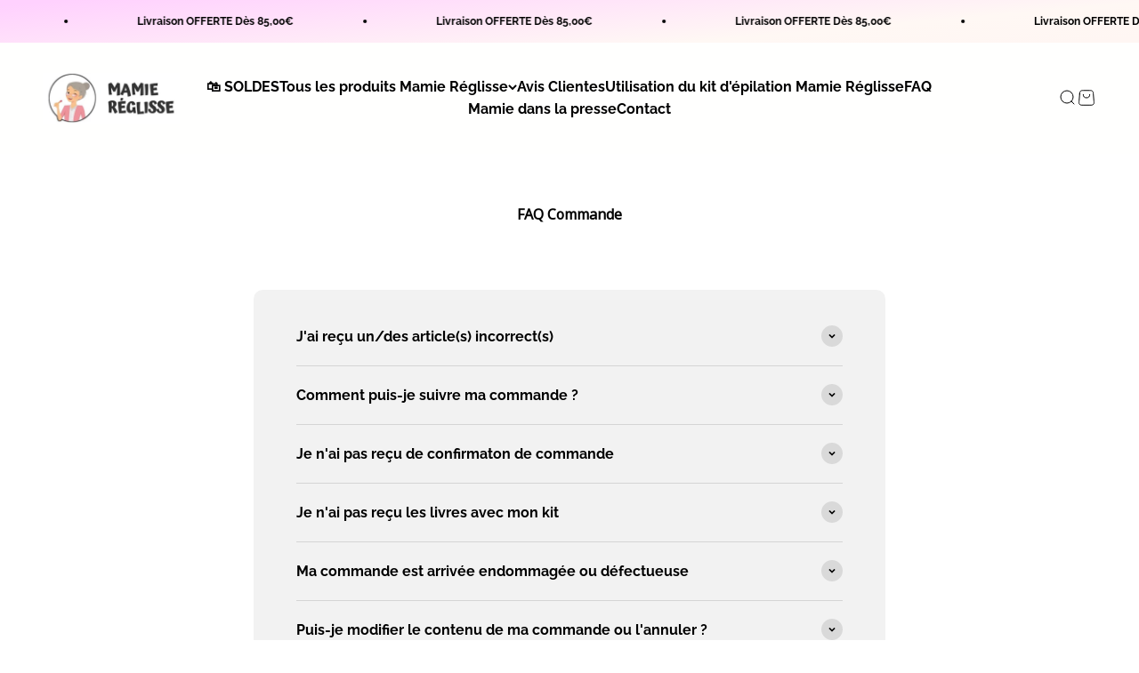

--- FILE ---
content_type: text/html; charset=utf-8
request_url: https://mamiereglisse.com/pages/faq
body_size: 50361
content:
<!doctype html>

<html lang="fr" dir="ltr">
  <head>
    <meta charset="utf-8">
    <meta name="viewport" content="width=device-width, initial-scale=1.0, height=device-height, minimum-scale=1.0, maximum-scale=1.0">
    <meta name="theme-color" content="#fffffe">

    <title>Questions fréquentes | Mamie Réglisse</title><meta name="description" content="Sur cette page, tu vas trouver toutes les réponses à tes questions concernant Mamie Réglisse. Mon équipe te répondra au plus vite si tu ne trouves pas de réponse à tes questions"><link rel="canonical" href="https://mamiereglisse.com/pages/faq"><link rel="shortcut icon" href="//mamiereglisse.com/cdn/shop/files/Design_sans_titre_6.png?v=1742344078&width=96">
      <link rel="apple-touch-icon" href="//mamiereglisse.com/cdn/shop/files/Design_sans_titre_6.png?v=1742344078&width=180"><link rel="preconnect" href="https://cdn.shopify.com">
    <link rel="preconnect" href="https://fonts.shopifycdn.com" crossorigin>
    <link rel="dns-prefetch" href="https://productreviews.shopifycdn.com"><link rel="preload" href="//mamiereglisse.com/cdn/fonts/cabin/cabin_n4.cefc6494a78f87584a6f312fea532919154f66fe.woff2" as="font" type="font/woff2" crossorigin><link rel="preload" href="//mamiereglisse.com/cdn/fonts/raleway/raleway_n4.2c76ddd103ff0f30b1230f13e160330ff8b2c68a.woff2" as="font" type="font/woff2" crossorigin><meta property="og:type" content="website">
  <meta property="og:title" content="Questions fréquentes | Mamie Réglisse"><meta property="og:image" content="http://mamiereglisse.com/cdn/shop/files/Copie_de_Nouveau_logo_Mamie_Reglisse_-_mai_2021_1_2a80e10b-fd1e-4b80-9b14-8c17efd7f421.jpg?v=1626355747&width=2048">
  <meta property="og:image:secure_url" content="https://mamiereglisse.com/cdn/shop/files/Copie_de_Nouveau_logo_Mamie_Reglisse_-_mai_2021_1_2a80e10b-fd1e-4b80-9b14-8c17efd7f421.jpg?v=1626355747&width=2048">
  <meta property="og:image:width" content="1200">
  <meta property="og:image:height" content="628"><meta property="og:description" content="Sur cette page, tu vas trouver toutes les réponses à tes questions concernant Mamie Réglisse. Mon équipe te répondra au plus vite si tu ne trouves pas de réponse à tes questions"><meta property="og:url" content="https://mamiereglisse.com/pages/faq">
<meta property="og:site_name" content="Mamie Réglisse"><meta name="twitter:card" content="summary"><meta name="twitter:title" content="Questions fréquentes | Mamie Réglisse">
  <meta name="twitter:description" content="Sur cette page, tu vas trouver toutes les réponses à tes questions concernant Mamie Réglisse. Mon équipe te répondra au plus vite si tu ne trouves pas de réponse à tes questions"><meta name="twitter:image" content="https://mamiereglisse.com/cdn/shop/files/Copie_de_Nouveau_logo_Mamie_Reglisse_-_mai_2021_1_2a80e10b-fd1e-4b80-9b14-8c17efd7f421.jpg?crop=center&height=1200&v=1626355747&width=1200">
  <meta name="twitter:image:alt" content=""><script async crossorigin fetchpriority="high" src="/cdn/shopifycloud/importmap-polyfill/es-modules-shim.2.4.0.js"></script>
<script type="application/ld+json">
  {
    "@context": "https://schema.org",
    "@type": "BreadcrumbList",
    "itemListElement": [{
        "@type": "ListItem",
        "position": 1,
        "name": "Accueil",
        "item": "https://mamiereglisse.com"
      },{
            "@type": "ListItem",
            "position": 2,
            "name": "Pose toutes tes questions",
            "item": "https://mamiereglisse.com/pages/faq"
          }]
  }
</script><style>/* Typography (heading) */
  @font-face {
  font-family: Cabin;
  font-weight: 400;
  font-style: normal;
  font-display: fallback;
  src: url("//mamiereglisse.com/cdn/fonts/cabin/cabin_n4.cefc6494a78f87584a6f312fea532919154f66fe.woff2") format("woff2"),
       url("//mamiereglisse.com/cdn/fonts/cabin/cabin_n4.8c16611b00f59d27f4b27ce4328dfe514ce77517.woff") format("woff");
}

@font-face {
  font-family: Cabin;
  font-weight: 400;
  font-style: italic;
  font-display: fallback;
  src: url("//mamiereglisse.com/cdn/fonts/cabin/cabin_i4.d89c1b32b09ecbc46c12781fcf7b2085f17c0be9.woff2") format("woff2"),
       url("//mamiereglisse.com/cdn/fonts/cabin/cabin_i4.0a521b11d0b69adfc41e22a263eec7c02aecfe99.woff") format("woff");
}

/* Typography (body) */
  @font-face {
  font-family: Raleway;
  font-weight: 400;
  font-style: normal;
  font-display: fallback;
  src: url("//mamiereglisse.com/cdn/fonts/raleway/raleway_n4.2c76ddd103ff0f30b1230f13e160330ff8b2c68a.woff2") format("woff2"),
       url("//mamiereglisse.com/cdn/fonts/raleway/raleway_n4.c057757dddc39994ad5d9c9f58e7c2c2a72359a9.woff") format("woff");
}

@font-face {
  font-family: Raleway;
  font-weight: 400;
  font-style: italic;
  font-display: fallback;
  src: url("//mamiereglisse.com/cdn/fonts/raleway/raleway_i4.aaa73a72f55a5e60da3e9a082717e1ed8f22f0a2.woff2") format("woff2"),
       url("//mamiereglisse.com/cdn/fonts/raleway/raleway_i4.650670cc243082f8988ecc5576b6d613cfd5a8ee.woff") format("woff");
}

@font-face {
  font-family: Raleway;
  font-weight: 700;
  font-style: normal;
  font-display: fallback;
  src: url("//mamiereglisse.com/cdn/fonts/raleway/raleway_n7.740cf9e1e4566800071db82eeca3cca45f43ba63.woff2") format("woff2"),
       url("//mamiereglisse.com/cdn/fonts/raleway/raleway_n7.84943791ecde186400af8db54cf3b5b5e5049a8f.woff") format("woff");
}

@font-face {
  font-family: Raleway;
  font-weight: 700;
  font-style: italic;
  font-display: fallback;
  src: url("//mamiereglisse.com/cdn/fonts/raleway/raleway_i7.6d68e3c55f3382a6b4f1173686f538d89ce56dbc.woff2") format("woff2"),
       url("//mamiereglisse.com/cdn/fonts/raleway/raleway_i7.ed82a5a5951418ec5b6b0a5010cb65216574b2bd.woff") format("woff");
}

:root {
    /**
     * ---------------------------------------------------------------------
     * SPACING VARIABLES
     *
     * We are using a spacing inspired from frameworks like Tailwind CSS.
     * ---------------------------------------------------------------------
     */
    --spacing-0-5: 0.125rem; /* 2px */
    --spacing-1: 0.25rem; /* 4px */
    --spacing-1-5: 0.375rem; /* 6px */
    --spacing-2: 0.5rem; /* 8px */
    --spacing-2-5: 0.625rem; /* 10px */
    --spacing-3: 0.75rem; /* 12px */
    --spacing-3-5: 0.875rem; /* 14px */
    --spacing-4: 1rem; /* 16px */
    --spacing-4-5: 1.125rem; /* 18px */
    --spacing-5: 1.25rem; /* 20px */
    --spacing-5-5: 1.375rem; /* 22px */
    --spacing-6: 1.5rem; /* 24px */
    --spacing-6-5: 1.625rem; /* 26px */
    --spacing-7: 1.75rem; /* 28px */
    --spacing-7-5: 1.875rem; /* 30px */
    --spacing-8: 2rem; /* 32px */
    --spacing-8-5: 2.125rem; /* 34px */
    --spacing-9: 2.25rem; /* 36px */
    --spacing-9-5: 2.375rem; /* 38px */
    --spacing-10: 2.5rem; /* 40px */
    --spacing-11: 2.75rem; /* 44px */
    --spacing-12: 3rem; /* 48px */
    --spacing-14: 3.5rem; /* 56px */
    --spacing-16: 4rem; /* 64px */
    --spacing-18: 4.5rem; /* 72px */
    --spacing-20: 5rem; /* 80px */
    --spacing-24: 6rem; /* 96px */
    --spacing-28: 7rem; /* 112px */
    --spacing-32: 8rem; /* 128px */
    --spacing-36: 9rem; /* 144px */
    --spacing-40: 10rem; /* 160px */
    --spacing-44: 11rem; /* 176px */
    --spacing-48: 12rem; /* 192px */
    --spacing-52: 13rem; /* 208px */
    --spacing-56: 14rem; /* 224px */
    --spacing-60: 15rem; /* 240px */
    --spacing-64: 16rem; /* 256px */
    --spacing-72: 18rem; /* 288px */
    --spacing-80: 20rem; /* 320px */
    --spacing-96: 24rem; /* 384px */

    /* Container */
    --container-max-width: 1440px;
    --container-narrow-max-width: 1190px;
    --container-gutter: var(--spacing-5);
    --section-outer-spacing-block: var(--spacing-8);
    --section-inner-max-spacing-block: var(--spacing-8);
    --section-inner-spacing-inline: var(--container-gutter);
    --section-stack-spacing-block: var(--spacing-8);

    /* Grid gutter */
    --grid-gutter: var(--spacing-5);

    /* Product list settings */
    --product-list-row-gap: var(--spacing-8);
    --product-list-column-gap: var(--grid-gutter);

    /* Form settings */
    --input-gap: var(--spacing-2);
    --input-height: 2.625rem;
    --input-padding-inline: var(--spacing-4);

    /* Other sizes */
    --sticky-area-height: calc(var(--sticky-announcement-bar-enabled, 0) * var(--announcement-bar-height, 0px) + var(--sticky-header-enabled, 0) * var(--header-height, 0px));

    /* RTL support */
    --transform-logical-flip: 1;
    --transform-origin-start: left;
    --transform-origin-end: right;

    /**
     * ---------------------------------------------------------------------
     * TYPOGRAPHY
     * ---------------------------------------------------------------------
     */

    /* Font properties */
    --heading-font-family: Cabin, sans-serif;
    --heading-font-weight: 400;
    --heading-font-style: normal;
    --heading-text-transform: normal;
    --heading-letter-spacing: -0.01em;
    --text-font-family: Raleway, sans-serif;
    --text-font-weight: 400;
    --text-font-style: normal;
    --text-letter-spacing: 0.0em;

    /* Font sizes */
    --text-h0: 2.5rem;
    --text-h1: 1.75rem;
    --text-h2: 1.5rem;
    --text-h3: 1.375rem;
    --text-h4: 1.125rem;
    --text-h5: 1.125rem;
    --text-h6: 1rem;
    --text-xs: 0.75rem;
    --text-sm: 0.8125rem;
    --text-base: 0.9375rem;
    --text-lg: 1.1875rem;

    /**
     * ---------------------------------------------------------------------
     * COLORS
     * ---------------------------------------------------------------------
     */

    /* Color settings */--accent: 255 56 105;
    --text-primary: 0 0 0;
    --background-primary: 255 255 255;
    --dialog-background: 255 255 255;
    --border-color: var(--text-color, var(--text-primary)) / 0.12;

    /* Button colors */
    --button-background-primary: 255 56 105;
    --button-text-primary: 255 255 255;
    --button-background-secondary: 255 56 105;
    --button-text-secondary: 255 255 254;

    /* Status colors */
    --success-background: 224 244 232;
    --success-text: 0 163 65;
    --warning-background: 255 246 233;
    --warning-text: 255 183 74;
    --error-background: 254 231 231;
    --error-text: 248 58 58;

    /* Product colors */
    --on-sale-text: 255 56 105;
    --on-sale-badge-background: 255 56 105;
    --on-sale-badge-text: 255 255 255;
    --sold-out-badge-background: 0 0 0;
    --sold-out-badge-text: 255 255 255;
    --primary-badge-background: 128 60 238;
    --primary-badge-text: 255 255 255;
    --star-color: 255 183 74;
    --product-card-background: 255 255 255;
    --product-card-text: 32 32 32;

    /* Header colors */
    --header-background: 255 255 254;
    --header-text: 0 0 0;

    /* Footer colors */
    --footer-background: 246 227 221;
    --footer-text: 0 0 0;

    /* Rounded variables (used for border radius) */
    --rounded-xs: 0.25rem;
    --rounded-sm: 0.3125rem;
    --rounded: 0.625rem;
    --rounded-lg: 1.25rem;
    --rounded-full: 9999px;

    --rounded-button: 2.0rem;
    --rounded-input: 0.5rem;

    /* Box shadow */
    --shadow-sm: 0 2px 8px rgb(var(--text-primary) / 0.1);
    --shadow: 0 5px 15px rgb(var(--text-primary) / 0.1);
    --shadow-md: 0 5px 30px rgb(var(--text-primary) / 0.1);
    --shadow-block: 0px 18px 50px rgb(var(--text-primary) / 0.1);

    /**
     * ---------------------------------------------------------------------
     * OTHER
     * ---------------------------------------------------------------------
     */

    --stagger-products-reveal-opacity: 0;
    --cursor-close-svg-url: url(//mamiereglisse.com/cdn/shop/t/31/assets/cursor-close.svg?v=147174565022153725511740656990);
    --cursor-zoom-in-svg-url: url(//mamiereglisse.com/cdn/shop/t/31/assets/cursor-zoom-in.svg?v=154953035094101115921740656990);
    --cursor-zoom-out-svg-url: url(//mamiereglisse.com/cdn/shop/t/31/assets/cursor-zoom-out.svg?v=16155520337305705181740656990);
    --checkmark-svg-url: url(//mamiereglisse.com/cdn/shop/t/31/assets/checkmark.svg?v=77552481021870063511740656990);
  }

  [dir="rtl"]:root {
    /* RTL support */
    --transform-logical-flip: -1;
    --transform-origin-start: right;
    --transform-origin-end: left;
  }

  @media screen and (min-width: 700px) {
    :root {
      /* Typography (font size) */
      --text-h0: 3.25rem;
      --text-h1: 2.25rem;
      --text-h2: 1.75rem;
      --text-h3: 1.625rem;
      --text-h4: 1.25rem;
      --text-h5: 1.25rem;
      --text-h6: 1.125rem;

      --text-xs: 0.75rem;
      --text-sm: 0.875rem;
      --text-base: 1.0rem;
      --text-lg: 1.25rem;

      /* Spacing */
      --container-gutter: 2rem;
      --section-outer-spacing-block: var(--spacing-12);
      --section-inner-max-spacing-block: var(--spacing-10);
      --section-inner-spacing-inline: var(--spacing-10);
      --section-stack-spacing-block: var(--spacing-10);

      /* Grid gutter */
      --grid-gutter: var(--spacing-6);

      /* Product list settings */
      --product-list-row-gap: var(--spacing-12);

      /* Form settings */
      --input-gap: 1rem;
      --input-height: 3.125rem;
      --input-padding-inline: var(--spacing-5);
    }
  }

  @media screen and (min-width: 1000px) {
    :root {
      /* Spacing settings */
      --container-gutter: var(--spacing-12);
      --section-outer-spacing-block: var(--spacing-14);
      --section-inner-max-spacing-block: var(--spacing-12);
      --section-inner-spacing-inline: var(--spacing-14);
      --section-stack-spacing-block: var(--spacing-10);
    }
  }

  @media screen and (min-width: 1150px) {
    :root {
      /* Spacing settings */
      --container-gutter: var(--spacing-12);
      --section-outer-spacing-block: var(--spacing-14);
      --section-inner-max-spacing-block: var(--spacing-12);
      --section-inner-spacing-inline: var(--spacing-14);
      --section-stack-spacing-block: var(--spacing-12);
    }
  }

  @media screen and (min-width: 1400px) {
    :root {
      /* Typography (font size) */
      --text-h0: 4rem;
      --text-h1: 3rem;
      --text-h2: 2.5rem;
      --text-h3: 1.75rem;
      --text-h4: 1.5rem;
      --text-h5: 1.25rem;
      --text-h6: 1.25rem;

      --section-outer-spacing-block: var(--spacing-16);
      --section-inner-max-spacing-block: var(--spacing-14);
      --section-inner-spacing-inline: var(--spacing-16);
    }
  }

  @media screen and (min-width: 1600px) {
    :root {
      --section-outer-spacing-block: var(--spacing-16);
      --section-inner-max-spacing-block: var(--spacing-16);
      --section-inner-spacing-inline: var(--spacing-18);
    }
  }

  /**
   * ---------------------------------------------------------------------
   * LIQUID DEPENDANT CSS
   *
   * Our main CSS is Liquid free, but some very specific features depend on
   * theme settings, so we have them here
   * ---------------------------------------------------------------------
   */@media screen and (pointer: fine) {
        .button:not([disabled]):hover, .btn:not([disabled]):hover, .shopify-payment-button__button--unbranded:not([disabled]):hover {
          --button-background-opacity: 0.85;
        }

        .button--subdued:not([disabled]):hover {
          --button-background: var(--text-color) / .05 !important;
        }
      }</style><script>
  // This allows to expose several variables to the global scope, to be used in scripts
  window.themeVariables = {
    settings: {
      showPageTransition: null,
      staggerProductsApparition: true,
      reduceDrawerAnimation: false,
      reduceMenuAnimation: false,
      headingApparition: "fade",
      pageType: "page",
      moneyFormat: "EUR {{amount_with_comma_separator}}",
      moneyWithCurrencyFormat: "EUR {{amount_with_comma_separator}}",
      currencyCodeEnabled: true,
      cartType: "drawer",
      showDiscount: true,
      discountMode: "percentage",
      pageBackground: "#ffffff",
      textColor: "#000000"
    },

    strings: {
      accessibilityClose: "Fermer",
      accessibilityNext: "Suivant",
      accessibilityPrevious: "Précédent",
      closeGallery: "Fermer la galerie",
      zoomGallery: "Zoomer sur l\u0026#39;image",
      errorGallery: "L\u0026#39;image ne peut pas etre chargée",
      searchNoResults: "Aucun résultat ne correspond à votre recherche.",
      addOrderNote: "Ajouter une note",
      editOrderNote: "Modifier la note",
      shippingEstimatorNoResults: "Nous ne livrons pas à votre adresse.",
      shippingEstimatorOneResult: "Il y a un résultat pour votre adresse :",
      shippingEstimatorMultipleResults: "Il y a plusieurs résultats pour votre adresse :",
      shippingEstimatorError: "Impossible d\u0026#39;estimer les frais de livraison :"
    },

    breakpoints: {
      'sm': 'screen and (min-width: 700px)',
      'md': 'screen and (min-width: 1000px)',
      'lg': 'screen and (min-width: 1150px)',
      'xl': 'screen and (min-width: 1400px)',

      'sm-max': 'screen and (max-width: 699px)',
      'md-max': 'screen and (max-width: 999px)',
      'lg-max': 'screen and (max-width: 1149px)',
      'xl-max': 'screen and (max-width: 1399px)'
    }
  };

  // For detecting native share
  document.documentElement.classList.add(`native-share--${navigator.share ? 'enabled' : 'disabled'}`);</script><script>
      if (!(HTMLScriptElement.supports && HTMLScriptElement.supports('importmap'))) {
        const importMapPolyfill = document.createElement('script');
        importMapPolyfill.async = true;
        importMapPolyfill.src = "//mamiereglisse.com/cdn/shop/t/31/assets/es-module-shims.min.js?v=54064861605372301331740656973";

        document.head.appendChild(importMapPolyfill);
      }
    </script>

    <script type="importmap">{
        "imports": {
          "vendor": "//mamiereglisse.com/cdn/shop/t/31/assets/vendor.min.js?v=57795131039271286711740656973",
          "theme": "//mamiereglisse.com/cdn/shop/t/31/assets/theme.js?v=103011424272941110861740656973",
          "photoswipe": "//mamiereglisse.com/cdn/shop/t/31/assets/photoswipe.min.js?v=13374349288281597431740656973"
        }
      }
    </script>

    <script type="module" src="//mamiereglisse.com/cdn/shop/t/31/assets/vendor.min.js?v=57795131039271286711740656973"></script>
    <script type="module" src="//mamiereglisse.com/cdn/shop/t/31/assets/theme.js?v=103011424272941110861740656973"></script><script>!function(){window.ZipifyPages=window.ZipifyPages||{},window.ZipifyPages.analytics={},window.ZipifyPages.currency="EUR",window.ZipifyPages.shopDomain="mamiereglissefr.myshopify.com",window.ZipifyPages.moneyFormat="EUR {{amount_with_comma_separator}}",window.ZipifyPages.shopifyOptionsSelector=false,window.ZipifyPages.unitPriceEnabled=false,window.ZipifyPages.alternativeAnalyticsLoading=true,window.ZipifyPages.integrations="".split(","),window.ZipifyPages.crmUrl="https://crms.zipify.com",window.ZipifyPages.isPagesEntity=false,window.ZipifyPages.translations={soldOut:"Sold Out",unavailable:"Unavailable"},window.ZipifyPages.routes={root:"\/",cart:{index:"\/cart",add:"\/cart\/add",change:"\/cart\/change",clear:"\/cart\/clear",update:"\/cart\/update"}};window.ZipifyPages.eventsSubscriptions=[],window.ZipifyPages.on=function(i,a){window.ZipifyPages.eventsSubscriptions.push([i,a])}}();</script><script>(() => {
(()=>{class g{constructor(t={}){this.defaultConfig={sectionIds:[],rootMargin:"0px",onSectionViewed:()=>{},onSectionInteracted:()=>{},minViewTime:500,minVisiblePercentage:30,interactiveSelector:'a, button, input, select, textarea, [role="button"], [tabindex]:not([tabindex="-1"])'},this.config={...this.defaultConfig,...t},this.viewedSections=new Set,this.observer=null,this.viewTimers=new Map,this.init()}init(){document.readyState==="loading"?document.addEventListener("DOMContentLoaded",this.setup.bind(this)):this.setup()}setup(){this.setupObserver(),this.setupGlobalClickTracking()}setupObserver(){const t={root:null,rootMargin:this.config.rootMargin,threshold:[0,.1,.2,.3,.4,.5,.6,.7,.8,.9,1]};this.observer=new IntersectionObserver(e=>{e.forEach(i=>{this.calculateVisibility(i)?this.handleSectionVisible(i.target):this.handleSectionHidden(i.target)})},t),this.config.sectionIds.forEach(e=>{const i=document.getElementById(e);i&&this.observer.observe(i)})}calculateVisibility(t){const e=window.innerHeight,i=window.innerWidth,n=e*i,o=t.boundingClientRect,s=Math.max(0,o.top),c=Math.min(e,o.bottom),d=Math.max(0,o.left),a=Math.min(i,o.right),r=Math.max(0,c-s),l=Math.max(0,a-d)*r,m=n>0?l/n*100:0,h=o.width*o.height,p=h>0?l/h*100:0,S=m>=this.config.minVisiblePercentage,b=p>=80;return S||b}isSectionViewed(t){return this.viewedSections.has(Number(t))}setupGlobalClickTracking(){document.addEventListener("click",t=>{const e=this.findParentTrackedSection(t.target);if(e){const i=this.findInteractiveElement(t.target,e.el);i&&(this.isSectionViewed(e.id)||this.trackSectionView(e.id),this.trackSectionInteract(e.id,i,t))}})}findParentTrackedSection(t){let e=t;for(;e&&e!==document.body;){const i=e.id||e.dataset.zpSectionId,n=i?parseInt(i,10):null;if(n&&!isNaN(n)&&this.config.sectionIds.includes(n))return{el:e,id:n};e=e.parentElement}return null}findInteractiveElement(t,e){let i=t;for(;i&&i!==e;){if(i.matches(this.config.interactiveSelector))return i;i=i.parentElement}return null}trackSectionView(t){this.viewedSections.add(Number(t)),this.config.onSectionViewed(t)}trackSectionInteract(t,e,i){this.config.onSectionInteracted(t,e,i)}handleSectionVisible(t){const e=t.id,i=setTimeout(()=>{this.isSectionViewed(e)||this.trackSectionView(e)},this.config.minViewTime);this.viewTimers.set(e,i)}handleSectionHidden(t){const e=t.id;this.viewTimers.has(e)&&(clearTimeout(this.viewTimers.get(e)),this.viewTimers.delete(e))}addSection(t){if(!this.config.sectionIds.includes(t)){this.config.sectionIds.push(t);const e=document.getElementById(t);e&&this.observer&&this.observer.observe(e)}}}class f{constructor(){this.sectionTracker=new g({onSectionViewed:this.onSectionViewed.bind(this),onSectionInteracted:this.onSectionInteracted.bind(this)}),this.runningSplitTests=[]}getCookie(t){const e=document.cookie.match(new RegExp(`(?:^|; )${t}=([^;]*)`));return e?decodeURIComponent(e[1]):null}setCookie(t,e){let i=`${t}=${encodeURIComponent(e)}; path=/; SameSite=Lax`;location.protocol==="https:"&&(i+="; Secure");const n=new Date;n.setTime(n.getTime()+365*24*60*60*1e3),i+=`; expires=${n.toUTCString()}`,document.cookie=i}pickByWeight(t){const e=Object.entries(t).map(([o,s])=>[Number(o),s]),i=e.reduce((o,[,s])=>o+s,0);let n=Math.random()*i;for(const[o,s]of e){if(n<s)return o;n-=s}return e[e.length-1][0]}render(t){const e=t.blocks,i=t.test,n=i.id,o=`zpSectionSplitTest${n}`;let s=Number(this.getCookie(o));e.some(r=>r.id===s)||(s=this.pickByWeight(i.distribution),this.setCookie(o,s));const c=e.find(r=>r.id===s),d=`sectionSplitTest${c.id}`,a=document.querySelector(`template[data-id="${d}"]`);if(!a){console.error(`Template for split test ${c.id} not found`);return}document.currentScript.parentNode.insertBefore(a.content.cloneNode(!0),document.currentScript),this.runningSplitTests.push({id:n,block:c,templateId:d}),this.initTrackingForSection(c.id)}findSplitTestForSection(t){return this.runningSplitTests.find(e=>e.block.id===Number(t))}initTrackingForSection(t){this.sectionTracker.addSection(t)}onSectionViewed(t){this.trackEvent({sectionId:t,event:"zp_section_viewed"})}onSectionInteracted(t){this.trackEvent({sectionId:t,event:"zp_section_clicked"})}trackEvent({event:t,sectionId:e,payload:i={}}){const n=this.findSplitTestForSection(e);n&&window.Shopify.analytics.publish(t,{...i,sectionId:e,splitTestHash:n.id})}}window.ZipifyPages??={};window.ZipifyPages.SectionSplitTest=new f;})();

})()</script><script>window.performance && window.performance.mark && window.performance.mark('shopify.content_for_header.start');</script><meta id="shopify-digital-wallet" name="shopify-digital-wallet" content="/53439168665/digital_wallets/dialog">
<meta name="shopify-checkout-api-token" content="a554cb36031f6abcaf3a22ce12e30228">
<meta id="in-context-paypal-metadata" data-shop-id="53439168665" data-venmo-supported="false" data-environment="production" data-locale="fr_FR" data-paypal-v4="true" data-currency="EUR">
<script async="async" src="/checkouts/internal/preloads.js?locale=fr-FR"></script>
<script id="shopify-features" type="application/json">{"accessToken":"a554cb36031f6abcaf3a22ce12e30228","betas":["rich-media-storefront-analytics"],"domain":"mamiereglisse.com","predictiveSearch":true,"shopId":53439168665,"locale":"fr"}</script>
<script>var Shopify = Shopify || {};
Shopify.shop = "mamiereglissefr.myshopify.com";
Shopify.locale = "fr";
Shopify.currency = {"active":"EUR","rate":"1.0"};
Shopify.country = "FR";
Shopify.theme = {"name":"Impact","id":171299078472,"schema_name":"Impact","schema_version":"6.6.0","theme_store_id":1190,"role":"main"};
Shopify.theme.handle = "null";
Shopify.theme.style = {"id":null,"handle":null};
Shopify.cdnHost = "mamiereglisse.com/cdn";
Shopify.routes = Shopify.routes || {};
Shopify.routes.root = "/";</script>
<script type="module">!function(o){(o.Shopify=o.Shopify||{}).modules=!0}(window);</script>
<script>!function(o){function n(){var o=[];function n(){o.push(Array.prototype.slice.apply(arguments))}return n.q=o,n}var t=o.Shopify=o.Shopify||{};t.loadFeatures=n(),t.autoloadFeatures=n()}(window);</script>
<script id="shop-js-analytics" type="application/json">{"pageType":"page"}</script>
<script defer="defer" async type="module" src="//mamiereglisse.com/cdn/shopifycloud/shop-js/modules/v2/client.init-shop-cart-sync_XvpUV7qp.fr.esm.js"></script>
<script defer="defer" async type="module" src="//mamiereglisse.com/cdn/shopifycloud/shop-js/modules/v2/chunk.common_C2xzKNNs.esm.js"></script>
<script type="module">
  await import("//mamiereglisse.com/cdn/shopifycloud/shop-js/modules/v2/client.init-shop-cart-sync_XvpUV7qp.fr.esm.js");
await import("//mamiereglisse.com/cdn/shopifycloud/shop-js/modules/v2/chunk.common_C2xzKNNs.esm.js");

  window.Shopify.SignInWithShop?.initShopCartSync?.({"fedCMEnabled":true,"windoidEnabled":true});

</script>
<script>(function() {
  var isLoaded = false;
  function asyncLoad() {
    if (isLoaded) return;
    isLoaded = true;
    var urls = ["\/\/cdn.shopify.com\/proxy\/bcefe1aba0bc66068a96a13ded8aa7bd929600a193cc48dc875160463dcef1fa\/api.goaffpro.com\/loader.js?shop=mamiereglissefr.myshopify.com\u0026sp-cache-control=cHVibGljLCBtYXgtYWdlPTkwMA","https:\/\/d3hw6dc1ow8pp2.cloudfront.net\/reviewsWidget.min.js?shop=mamiereglissefr.myshopify.com","https:\/\/widebundle.com\/JS\/scripttagsales.js?shop=mamiereglissefr.myshopify.com","https:\/\/cdn.nfcube.com\/03aa5677d91026e1d3fe8c17ee4e0be0.js?shop=mamiereglissefr.myshopify.com","https:\/\/intg.snapchat.com\/shopify\/shopify-scevent-init.js?id=2068e25b-d3fa-4940-978d-b07bbc362dc1\u0026shop=mamiereglissefr.myshopify.com","https:\/\/cdn.zigpoll.com\/zigpoll-shopify-embed.js?accountId=67b4685eb8a4f66ecb3d868f\u0026shop=mamiereglissefr.myshopify.com","https:\/\/ecommplugins-scripts.trustpilot.com\/v2.1\/js\/header.min.js?settings=eyJrZXkiOiJkUGgzMklhZmlxRlY1MXpjIiwicyI6Im5vbmUifQ==\u0026shop=mamiereglissefr.myshopify.com","https:\/\/ecommplugins-scripts.trustpilot.com\/v2.1\/js\/success.min.js?settings=eyJrZXkiOiJkUGgzMklhZmlxRlY1MXpjIiwicyI6Im5vbmUiLCJ0IjpbIm9yZGVycy9mdWxmaWxsZWQiXSwidiI6IiIsImEiOiIifQ==\u0026shop=mamiereglissefr.myshopify.com","https:\/\/ecommplugins-trustboxsettings.trustpilot.com\/mamiereglissefr.myshopify.com.js?settings=1752590188872\u0026shop=mamiereglissefr.myshopify.com"];
    for (var i = 0; i < urls.length; i++) {
      var s = document.createElement('script');
      s.type = 'text/javascript';
      s.async = true;
      s.src = urls[i];
      var x = document.getElementsByTagName('script')[0];
      x.parentNode.insertBefore(s, x);
    }
  };
  if(window.attachEvent) {
    window.attachEvent('onload', asyncLoad);
  } else {
    window.addEventListener('load', asyncLoad, false);
  }
})();</script>
<script id="__st">var __st={"a":53439168665,"offset":3600,"reqid":"01583ca5-2184-45b0-97cc-c6922e8cffb0-1768727649","pageurl":"mamiereglisse.com\/pages\/faq","s":"pages-115317014856","u":"2a03d65b3a91","p":"page","rtyp":"page","rid":115317014856};</script>
<script>window.ShopifyPaypalV4VisibilityTracking = true;</script>
<script id="captcha-bootstrap">!function(){'use strict';const t='contact',e='account',n='new_comment',o=[[t,t],['blogs',n],['comments',n],[t,'customer']],c=[[e,'customer_login'],[e,'guest_login'],[e,'recover_customer_password'],[e,'create_customer']],r=t=>t.map((([t,e])=>`form[action*='/${t}']:not([data-nocaptcha='true']) input[name='form_type'][value='${e}']`)).join(','),a=t=>()=>t?[...document.querySelectorAll(t)].map((t=>t.form)):[];function s(){const t=[...o],e=r(t);return a(e)}const i='password',u='form_key',d=['recaptcha-v3-token','g-recaptcha-response','h-captcha-response',i],f=()=>{try{return window.sessionStorage}catch{return}},m='__shopify_v',_=t=>t.elements[u];function p(t,e,n=!1){try{const o=window.sessionStorage,c=JSON.parse(o.getItem(e)),{data:r}=function(t){const{data:e,action:n}=t;return t[m]||n?{data:e,action:n}:{data:t,action:n}}(c);for(const[e,n]of Object.entries(r))t.elements[e]&&(t.elements[e].value=n);n&&o.removeItem(e)}catch(o){console.error('form repopulation failed',{error:o})}}const l='form_type',E='cptcha';function T(t){t.dataset[E]=!0}const w=window,h=w.document,L='Shopify',v='ce_forms',y='captcha';let A=!1;((t,e)=>{const n=(g='f06e6c50-85a8-45c8-87d0-21a2b65856fe',I='https://cdn.shopify.com/shopifycloud/storefront-forms-hcaptcha/ce_storefront_forms_captcha_hcaptcha.v1.5.2.iife.js',D={infoText:'Protégé par hCaptcha',privacyText:'Confidentialité',termsText:'Conditions'},(t,e,n)=>{const o=w[L][v],c=o.bindForm;if(c)return c(t,g,e,D).then(n);var r;o.q.push([[t,g,e,D],n]),r=I,A||(h.body.append(Object.assign(h.createElement('script'),{id:'captcha-provider',async:!0,src:r})),A=!0)});var g,I,D;w[L]=w[L]||{},w[L][v]=w[L][v]||{},w[L][v].q=[],w[L][y]=w[L][y]||{},w[L][y].protect=function(t,e){n(t,void 0,e),T(t)},Object.freeze(w[L][y]),function(t,e,n,w,h,L){const[v,y,A,g]=function(t,e,n){const i=e?o:[],u=t?c:[],d=[...i,...u],f=r(d),m=r(i),_=r(d.filter((([t,e])=>n.includes(e))));return[a(f),a(m),a(_),s()]}(w,h,L),I=t=>{const e=t.target;return e instanceof HTMLFormElement?e:e&&e.form},D=t=>v().includes(t);t.addEventListener('submit',(t=>{const e=I(t);if(!e)return;const n=D(e)&&!e.dataset.hcaptchaBound&&!e.dataset.recaptchaBound,o=_(e),c=g().includes(e)&&(!o||!o.value);(n||c)&&t.preventDefault(),c&&!n&&(function(t){try{if(!f())return;!function(t){const e=f();if(!e)return;const n=_(t);if(!n)return;const o=n.value;o&&e.removeItem(o)}(t);const e=Array.from(Array(32),(()=>Math.random().toString(36)[2])).join('');!function(t,e){_(t)||t.append(Object.assign(document.createElement('input'),{type:'hidden',name:u})),t.elements[u].value=e}(t,e),function(t,e){const n=f();if(!n)return;const o=[...t.querySelectorAll(`input[type='${i}']`)].map((({name:t})=>t)),c=[...d,...o],r={};for(const[a,s]of new FormData(t).entries())c.includes(a)||(r[a]=s);n.setItem(e,JSON.stringify({[m]:1,action:t.action,data:r}))}(t,e)}catch(e){console.error('failed to persist form',e)}}(e),e.submit())}));const S=(t,e)=>{t&&!t.dataset[E]&&(n(t,e.some((e=>e===t))),T(t))};for(const o of['focusin','change'])t.addEventListener(o,(t=>{const e=I(t);D(e)&&S(e,y())}));const B=e.get('form_key'),M=e.get(l),P=B&&M;t.addEventListener('DOMContentLoaded',(()=>{const t=y();if(P)for(const e of t)e.elements[l].value===M&&p(e,B);[...new Set([...A(),...v().filter((t=>'true'===t.dataset.shopifyCaptcha))])].forEach((e=>S(e,t)))}))}(h,new URLSearchParams(w.location.search),n,t,e,['guest_login'])})(!0,!0)}();</script>
<script integrity="sha256-4kQ18oKyAcykRKYeNunJcIwy7WH5gtpwJnB7kiuLZ1E=" data-source-attribution="shopify.loadfeatures" defer="defer" src="//mamiereglisse.com/cdn/shopifycloud/storefront/assets/storefront/load_feature-a0a9edcb.js" crossorigin="anonymous"></script>
<script data-source-attribution="shopify.dynamic_checkout.dynamic.init">var Shopify=Shopify||{};Shopify.PaymentButton=Shopify.PaymentButton||{isStorefrontPortableWallets:!0,init:function(){window.Shopify.PaymentButton.init=function(){};var t=document.createElement("script");t.src="https://mamiereglisse.com/cdn/shopifycloud/portable-wallets/latest/portable-wallets.fr.js",t.type="module",document.head.appendChild(t)}};
</script>
<script data-source-attribution="shopify.dynamic_checkout.buyer_consent">
  function portableWalletsHideBuyerConsent(e){var t=document.getElementById("shopify-buyer-consent"),n=document.getElementById("shopify-subscription-policy-button");t&&n&&(t.classList.add("hidden"),t.setAttribute("aria-hidden","true"),n.removeEventListener("click",e))}function portableWalletsShowBuyerConsent(e){var t=document.getElementById("shopify-buyer-consent"),n=document.getElementById("shopify-subscription-policy-button");t&&n&&(t.classList.remove("hidden"),t.removeAttribute("aria-hidden"),n.addEventListener("click",e))}window.Shopify?.PaymentButton&&(window.Shopify.PaymentButton.hideBuyerConsent=portableWalletsHideBuyerConsent,window.Shopify.PaymentButton.showBuyerConsent=portableWalletsShowBuyerConsent);
</script>
<script data-source-attribution="shopify.dynamic_checkout.cart.bootstrap">document.addEventListener("DOMContentLoaded",(function(){function t(){return document.querySelector("shopify-accelerated-checkout-cart, shopify-accelerated-checkout")}if(t())Shopify.PaymentButton.init();else{new MutationObserver((function(e,n){t()&&(Shopify.PaymentButton.init(),n.disconnect())})).observe(document.body,{childList:!0,subtree:!0})}}));
</script>
<script id='scb4127' type='text/javascript' async='' src='https://mamiereglisse.com/cdn/shopifycloud/privacy-banner/storefront-banner.js'></script><link id="shopify-accelerated-checkout-styles" rel="stylesheet" media="screen" href="https://mamiereglisse.com/cdn/shopifycloud/portable-wallets/latest/accelerated-checkout-backwards-compat.css" crossorigin="anonymous">
<style id="shopify-accelerated-checkout-cart">
        #shopify-buyer-consent {
  margin-top: 1em;
  display: inline-block;
  width: 100%;
}

#shopify-buyer-consent.hidden {
  display: none;
}

#shopify-subscription-policy-button {
  background: none;
  border: none;
  padding: 0;
  text-decoration: underline;
  font-size: inherit;
  cursor: pointer;
}

#shopify-subscription-policy-button::before {
  box-shadow: none;
}

      </style>

<script>window.performance && window.performance.mark && window.performance.mark('shopify.content_for_header.end');</script>
<link href="//mamiereglisse.com/cdn/shop/t/31/assets/theme.css?v=19871349587204975441740656973" rel="stylesheet" type="text/css" media="all" /><!-- BEGIN app block: shopify://apps/foxify-page-builder/blocks/app-embed/4e19e422-f550-4994-9ea0-84f23728223d -->


















<!-- END app block --><!-- BEGIN app block: shopify://apps/okendo/blocks/theme-settings/bb689e69-ea70-4661-8fb7-ad24a2e23c29 --><!-- BEGIN app snippet: header-metafields -->









    <link href="https://d3hw6dc1ow8pp2.cloudfront.net/styles/main.min.css" rel="stylesheet" type="text/css">
<style type="text/css">
.okeReviews .okeReviews-reviewsWidget-header-controls-writeReview {
        display: inline-block;
    }
    .okeReviews .okeReviews-reviewsWidget.is-okeReviews-empty {
        display: block;
    }
</style>
<script type="application/json" id="oke-reviews-settings">
{"analyticsSettings":{"isWidgetOnScreenTrackingEnabled":false,"provider":"gtm"},"disableInitialReviewsFetchOnProducts":false,"locale":"fr","omitMicrodata":true,"subscriberId":"a0aeec1b-761a-4a4f-9d71-f236b552062a","starRatingColor":"#FFCF2A","recorderPlus":true,"recorderQandaPlus":true}
</script>

    <link rel="stylesheet" type="text/css" href="https://dov7r31oq5dkj.cloudfront.net/a0aeec1b-761a-4a4f-9d71-f236b552062a/widget-style-customisations.css?v=d4b10fdb-5879-414c-b9ef-110ee8729698">













<!-- END app snippet -->

<!-- BEGIN app snippet: widget-plus-initialisation-script -->




<!-- END app snippet -->


<!-- END app block --><!-- BEGIN app block: shopify://apps/instafeed/blocks/head-block/c447db20-095d-4a10-9725-b5977662c9d5 --><link rel="preconnect" href="https://cdn.nfcube.com/">
<link rel="preconnect" href="https://scontent.cdninstagram.com/">






<!-- END app block --><!-- BEGIN app block: shopify://apps/klaviyo-email-marketing-sms/blocks/klaviyo-onsite-embed/2632fe16-c075-4321-a88b-50b567f42507 -->












  <script async src="https://static.klaviyo.com/onsite/js/VsCvFp/klaviyo.js?company_id=VsCvFp"></script>
  <script>!function(){if(!window.klaviyo){window._klOnsite=window._klOnsite||[];try{window.klaviyo=new Proxy({},{get:function(n,i){return"push"===i?function(){var n;(n=window._klOnsite).push.apply(n,arguments)}:function(){for(var n=arguments.length,o=new Array(n),w=0;w<n;w++)o[w]=arguments[w];var t="function"==typeof o[o.length-1]?o.pop():void 0,e=new Promise((function(n){window._klOnsite.push([i].concat(o,[function(i){t&&t(i),n(i)}]))}));return e}}})}catch(n){window.klaviyo=window.klaviyo||[],window.klaviyo.push=function(){var n;(n=window._klOnsite).push.apply(n,arguments)}}}}();</script>

  




  <script>
    window.klaviyoReviewsProductDesignMode = false
  </script>







<!-- END app block --><!-- BEGIN app block: shopify://apps/eg-auto-add-to-cart/blocks/app-embed/0f7d4f74-1e89-4820-aec4-6564d7e535d2 -->










  
    <script
      async
      type="text/javascript"
      src="https://cdn.506.io/eg/script.js?shop=mamiereglissefr.myshopify.com&v=7"
    ></script>
  



  <meta id="easygift-shop" itemid="c2hvcF8kXzE3Njg3Mjc2NDk=" content="{&quot;isInstalled&quot;:true,&quot;installedOn&quot;:&quot;2024-11-21T19:36:10.158Z&quot;,&quot;appVersion&quot;:&quot;3.0&quot;,&quot;subscriptionName&quot;:&quot;Standard&quot;,&quot;cartAnalytics&quot;:true,&quot;freeTrialEndsOn&quot;:null,&quot;settings&quot;:{&quot;reminderBannerStyle&quot;:{&quot;position&quot;:{&quot;horizontal&quot;:&quot;right&quot;,&quot;vertical&quot;:&quot;bottom&quot;},&quot;closingMode&quot;:&quot;doNotAutoClose&quot;,&quot;cssStyles&quot;:&quot;&quot;,&quot;displayAfter&quot;:5,&quot;headerText&quot;:&quot;&quot;,&quot;imageUrl&quot;:null,&quot;primaryColor&quot;:&quot;#000000&quot;,&quot;reshowBannerAfter&quot;:&quot;everyNewSession&quot;,&quot;selfcloseAfter&quot;:5,&quot;showImage&quot;:false,&quot;subHeaderText&quot;:&quot;&quot;},&quot;addedItemIdentifier&quot;:&quot;_Gifted&quot;,&quot;ignoreOtherAppLineItems&quot;:null,&quot;customVariantsInfoLifetimeMins&quot;:1440,&quot;redirectPath&quot;:null,&quot;ignoreNonStandardCartRequests&quot;:false,&quot;bannerStyle&quot;:{&quot;position&quot;:{&quot;horizontal&quot;:&quot;right&quot;,&quot;vertical&quot;:&quot;bottom&quot;},&quot;cssStyles&quot;:null,&quot;primaryColor&quot;:&quot;#000000&quot;},&quot;themePresetId&quot;:null,&quot;notificationStyle&quot;:{&quot;position&quot;:{&quot;horizontal&quot;:null,&quot;vertical&quot;:null},&quot;cssStyles&quot;:null,&quot;duration&quot;:null,&quot;hasCustomizations&quot;:false,&quot;primaryColor&quot;:null},&quot;fetchCartData&quot;:true,&quot;useLocalStorage&quot;:{&quot;enabled&quot;:false,&quot;expiryMinutes&quot;:null},&quot;popupStyle&quot;:{&quot;closeModalOutsideClick&quot;:true,&quot;priceShowZeroDecimals&quot;:true,&quot;addButtonText&quot;:null,&quot;cssStyles&quot;:null,&quot;dismissButtonText&quot;:null,&quot;hasCustomizations&quot;:false,&quot;imageUrl&quot;:null,&quot;outOfStockButtonText&quot;:null,&quot;primaryColor&quot;:null,&quot;secondaryColor&quot;:null,&quot;showProductLink&quot;:false,&quot;subscriptionLabel&quot;:&quot;Subscription Plan&quot;},&quot;refreshAfterBannerClick&quot;:false,&quot;disableReapplyRules&quot;:false,&quot;disableReloadOnFailedAddition&quot;:false,&quot;autoReloadCartPage&quot;:false,&quot;ajaxRedirectPath&quot;:null,&quot;allowSimultaneousRequests&quot;:true,&quot;applyRulesOnCheckout&quot;:false,&quot;enableCartCtrlOverrides&quot;:false,&quot;customRedirectFromCart&quot;:null,&quot;scriptSettings&quot;:{&quot;branding&quot;:{&quot;removalRequestSent&quot;:null,&quot;show&quot;:false},&quot;productPageRedirection&quot;:{&quot;enabled&quot;:false,&quot;products&quot;:[],&quot;redirectionURL&quot;:&quot;\/&quot;},&quot;debugging&quot;:{&quot;enabled&quot;:false,&quot;enabledOn&quot;:null,&quot;stringifyObj&quot;:false},&quot;fetchProductInfoFromSavedDomain&quot;:false,&quot;enableBuyNowInterceptions&quot;:false,&quot;removeProductsAddedFromExpiredRules&quot;:false,&quot;useFinalPrice&quot;:false,&quot;hideGiftedPropertyText&quot;:false,&quot;fetchCartDataBeforeRequest&quot;:false,&quot;delayUpdates&quot;:2000,&quot;decodePayload&quot;:false,&quot;hideAlertsOnFrontend&quot;:false,&quot;removeEGPropertyFromSplitActionLineItems&quot;:false,&quot;customCSS&quot;:null}},&quot;translations&quot;:null,&quot;defaultLocale&quot;:&quot;fr&quot;,&quot;shopDomain&quot;:&quot;mamiereglisse.com&quot;}">


<script defer>
  (async function() {
    try {

      const blockVersion = "v3"
      if (blockVersion != "v3") {
        return
      }

      let metaErrorFlag = false;
      if (metaErrorFlag) {
        return
      }

      // Parse metafields as JSON
      const metafields = {};

      // Process metafields in JavaScript
      let savedRulesArray = [];
      for (const [key, value] of Object.entries(metafields)) {
        if (value) {
          for (const prop in value) {
            // avoiding Object.Keys for performance gain -- no need to make an array of keys.
            savedRulesArray.push(value);
            break;
          }
        }
      }

      const metaTag = document.createElement('meta');
      metaTag.id = 'easygift-rules';
      metaTag.content = JSON.stringify(savedRulesArray);
      metaTag.setAttribute('itemid', 'cnVsZXNfJF8xNzY4NzI3NjQ5');

      document.head.appendChild(metaTag);
      } catch (err) {
        
      }
  })();
</script>


  <script
    type="text/javascript"
    defer
  >

    (function () {
      try {
        window.EG_INFO = window.EG_INFO || {};
        var shopInfo = {"isInstalled":true,"installedOn":"2024-11-21T19:36:10.158Z","appVersion":"3.0","subscriptionName":"Standard","cartAnalytics":true,"freeTrialEndsOn":null,"settings":{"reminderBannerStyle":{"position":{"horizontal":"right","vertical":"bottom"},"closingMode":"doNotAutoClose","cssStyles":"","displayAfter":5,"headerText":"","imageUrl":null,"primaryColor":"#000000","reshowBannerAfter":"everyNewSession","selfcloseAfter":5,"showImage":false,"subHeaderText":""},"addedItemIdentifier":"_Gifted","ignoreOtherAppLineItems":null,"customVariantsInfoLifetimeMins":1440,"redirectPath":null,"ignoreNonStandardCartRequests":false,"bannerStyle":{"position":{"horizontal":"right","vertical":"bottom"},"cssStyles":null,"primaryColor":"#000000"},"themePresetId":null,"notificationStyle":{"position":{"horizontal":null,"vertical":null},"cssStyles":null,"duration":null,"hasCustomizations":false,"primaryColor":null},"fetchCartData":true,"useLocalStorage":{"enabled":false,"expiryMinutes":null},"popupStyle":{"closeModalOutsideClick":true,"priceShowZeroDecimals":true,"addButtonText":null,"cssStyles":null,"dismissButtonText":null,"hasCustomizations":false,"imageUrl":null,"outOfStockButtonText":null,"primaryColor":null,"secondaryColor":null,"showProductLink":false,"subscriptionLabel":"Subscription Plan"},"refreshAfterBannerClick":false,"disableReapplyRules":false,"disableReloadOnFailedAddition":false,"autoReloadCartPage":false,"ajaxRedirectPath":null,"allowSimultaneousRequests":true,"applyRulesOnCheckout":false,"enableCartCtrlOverrides":false,"customRedirectFromCart":null,"scriptSettings":{"branding":{"removalRequestSent":null,"show":false},"productPageRedirection":{"enabled":false,"products":[],"redirectionURL":"\/"},"debugging":{"enabled":false,"enabledOn":null,"stringifyObj":false},"fetchProductInfoFromSavedDomain":false,"enableBuyNowInterceptions":false,"removeProductsAddedFromExpiredRules":false,"useFinalPrice":false,"hideGiftedPropertyText":false,"fetchCartDataBeforeRequest":false,"delayUpdates":2000,"decodePayload":false,"hideAlertsOnFrontend":false,"removeEGPropertyFromSplitActionLineItems":false,"customCSS":null}},"translations":null,"defaultLocale":"fr","shopDomain":"mamiereglisse.com"};
        var productRedirectionEnabled = shopInfo.settings.scriptSettings.productPageRedirection.enabled;
        if (["Unlimited", "Enterprise"].includes(shopInfo.subscriptionName) && productRedirectionEnabled) {
          var products = shopInfo.settings.scriptSettings.productPageRedirection.products;
          if (products.length > 0) {
            var productIds = products.map(function(prod) {
              var productGid = prod.id;
              var productIdNumber = parseInt(productGid.split('/').pop());
              return productIdNumber;
            });
            var productInfo = null;
            var isProductInList = productIds.includes(productInfo.id);
            if (isProductInList) {
              var redirectionURL = shopInfo.settings.scriptSettings.productPageRedirection.redirectionURL;
              if (redirectionURL) {
                window.location = redirectionURL;
              }
            }
          }
        }

        
      } catch(err) {
      return
    }})()
  </script>



<!-- END app block --><link href="https://monorail-edge.shopifysvc.com" rel="dns-prefetch">
<script>(function(){if ("sendBeacon" in navigator && "performance" in window) {try {var session_token_from_headers = performance.getEntriesByType('navigation')[0].serverTiming.find(x => x.name == '_s').description;} catch {var session_token_from_headers = undefined;}var session_cookie_matches = document.cookie.match(/_shopify_s=([^;]*)/);var session_token_from_cookie = session_cookie_matches && session_cookie_matches.length === 2 ? session_cookie_matches[1] : "";var session_token = session_token_from_headers || session_token_from_cookie || "";function handle_abandonment_event(e) {var entries = performance.getEntries().filter(function(entry) {return /monorail-edge.shopifysvc.com/.test(entry.name);});if (!window.abandonment_tracked && entries.length === 0) {window.abandonment_tracked = true;var currentMs = Date.now();var navigation_start = performance.timing.navigationStart;var payload = {shop_id: 53439168665,url: window.location.href,navigation_start,duration: currentMs - navigation_start,session_token,page_type: "page"};window.navigator.sendBeacon("https://monorail-edge.shopifysvc.com/v1/produce", JSON.stringify({schema_id: "online_store_buyer_site_abandonment/1.1",payload: payload,metadata: {event_created_at_ms: currentMs,event_sent_at_ms: currentMs}}));}}window.addEventListener('pagehide', handle_abandonment_event);}}());</script>
<script id="web-pixels-manager-setup">(function e(e,d,r,n,o){if(void 0===o&&(o={}),!Boolean(null===(a=null===(i=window.Shopify)||void 0===i?void 0:i.analytics)||void 0===a?void 0:a.replayQueue)){var i,a;window.Shopify=window.Shopify||{};var t=window.Shopify;t.analytics=t.analytics||{};var s=t.analytics;s.replayQueue=[],s.publish=function(e,d,r){return s.replayQueue.push([e,d,r]),!0};try{self.performance.mark("wpm:start")}catch(e){}var l=function(){var e={modern:/Edge?\/(1{2}[4-9]|1[2-9]\d|[2-9]\d{2}|\d{4,})\.\d+(\.\d+|)|Firefox\/(1{2}[4-9]|1[2-9]\d|[2-9]\d{2}|\d{4,})\.\d+(\.\d+|)|Chrom(ium|e)\/(9{2}|\d{3,})\.\d+(\.\d+|)|(Maci|X1{2}).+ Version\/(15\.\d+|(1[6-9]|[2-9]\d|\d{3,})\.\d+)([,.]\d+|)( \(\w+\)|)( Mobile\/\w+|) Safari\/|Chrome.+OPR\/(9{2}|\d{3,})\.\d+\.\d+|(CPU[ +]OS|iPhone[ +]OS|CPU[ +]iPhone|CPU IPhone OS|CPU iPad OS)[ +]+(15[._]\d+|(1[6-9]|[2-9]\d|\d{3,})[._]\d+)([._]\d+|)|Android:?[ /-](13[3-9]|1[4-9]\d|[2-9]\d{2}|\d{4,})(\.\d+|)(\.\d+|)|Android.+Firefox\/(13[5-9]|1[4-9]\d|[2-9]\d{2}|\d{4,})\.\d+(\.\d+|)|Android.+Chrom(ium|e)\/(13[3-9]|1[4-9]\d|[2-9]\d{2}|\d{4,})\.\d+(\.\d+|)|SamsungBrowser\/([2-9]\d|\d{3,})\.\d+/,legacy:/Edge?\/(1[6-9]|[2-9]\d|\d{3,})\.\d+(\.\d+|)|Firefox\/(5[4-9]|[6-9]\d|\d{3,})\.\d+(\.\d+|)|Chrom(ium|e)\/(5[1-9]|[6-9]\d|\d{3,})\.\d+(\.\d+|)([\d.]+$|.*Safari\/(?![\d.]+ Edge\/[\d.]+$))|(Maci|X1{2}).+ Version\/(10\.\d+|(1[1-9]|[2-9]\d|\d{3,})\.\d+)([,.]\d+|)( \(\w+\)|)( Mobile\/\w+|) Safari\/|Chrome.+OPR\/(3[89]|[4-9]\d|\d{3,})\.\d+\.\d+|(CPU[ +]OS|iPhone[ +]OS|CPU[ +]iPhone|CPU IPhone OS|CPU iPad OS)[ +]+(10[._]\d+|(1[1-9]|[2-9]\d|\d{3,})[._]\d+)([._]\d+|)|Android:?[ /-](13[3-9]|1[4-9]\d|[2-9]\d{2}|\d{4,})(\.\d+|)(\.\d+|)|Mobile Safari.+OPR\/([89]\d|\d{3,})\.\d+\.\d+|Android.+Firefox\/(13[5-9]|1[4-9]\d|[2-9]\d{2}|\d{4,})\.\d+(\.\d+|)|Android.+Chrom(ium|e)\/(13[3-9]|1[4-9]\d|[2-9]\d{2}|\d{4,})\.\d+(\.\d+|)|Android.+(UC? ?Browser|UCWEB|U3)[ /]?(15\.([5-9]|\d{2,})|(1[6-9]|[2-9]\d|\d{3,})\.\d+)\.\d+|SamsungBrowser\/(5\.\d+|([6-9]|\d{2,})\.\d+)|Android.+MQ{2}Browser\/(14(\.(9|\d{2,})|)|(1[5-9]|[2-9]\d|\d{3,})(\.\d+|))(\.\d+|)|K[Aa][Ii]OS\/(3\.\d+|([4-9]|\d{2,})\.\d+)(\.\d+|)/},d=e.modern,r=e.legacy,n=navigator.userAgent;return n.match(d)?"modern":n.match(r)?"legacy":"unknown"}(),u="modern"===l?"modern":"legacy",c=(null!=n?n:{modern:"",legacy:""})[u],f=function(e){return[e.baseUrl,"/wpm","/b",e.hashVersion,"modern"===e.buildTarget?"m":"l",".js"].join("")}({baseUrl:d,hashVersion:r,buildTarget:u}),m=function(e){var d=e.version,r=e.bundleTarget,n=e.surface,o=e.pageUrl,i=e.monorailEndpoint;return{emit:function(e){var a=e.status,t=e.errorMsg,s=(new Date).getTime(),l=JSON.stringify({metadata:{event_sent_at_ms:s},events:[{schema_id:"web_pixels_manager_load/3.1",payload:{version:d,bundle_target:r,page_url:o,status:a,surface:n,error_msg:t},metadata:{event_created_at_ms:s}}]});if(!i)return console&&console.warn&&console.warn("[Web Pixels Manager] No Monorail endpoint provided, skipping logging."),!1;try{return self.navigator.sendBeacon.bind(self.navigator)(i,l)}catch(e){}var u=new XMLHttpRequest;try{return u.open("POST",i,!0),u.setRequestHeader("Content-Type","text/plain"),u.send(l),!0}catch(e){return console&&console.warn&&console.warn("[Web Pixels Manager] Got an unhandled error while logging to Monorail."),!1}}}}({version:r,bundleTarget:l,surface:e.surface,pageUrl:self.location.href,monorailEndpoint:e.monorailEndpoint});try{o.browserTarget=l,function(e){var d=e.src,r=e.async,n=void 0===r||r,o=e.onload,i=e.onerror,a=e.sri,t=e.scriptDataAttributes,s=void 0===t?{}:t,l=document.createElement("script"),u=document.querySelector("head"),c=document.querySelector("body");if(l.async=n,l.src=d,a&&(l.integrity=a,l.crossOrigin="anonymous"),s)for(var f in s)if(Object.prototype.hasOwnProperty.call(s,f))try{l.dataset[f]=s[f]}catch(e){}if(o&&l.addEventListener("load",o),i&&l.addEventListener("error",i),u)u.appendChild(l);else{if(!c)throw new Error("Did not find a head or body element to append the script");c.appendChild(l)}}({src:f,async:!0,onload:function(){if(!function(){var e,d;return Boolean(null===(d=null===(e=window.Shopify)||void 0===e?void 0:e.analytics)||void 0===d?void 0:d.initialized)}()){var d=window.webPixelsManager.init(e)||void 0;if(d){var r=window.Shopify.analytics;r.replayQueue.forEach((function(e){var r=e[0],n=e[1],o=e[2];d.publishCustomEvent(r,n,o)})),r.replayQueue=[],r.publish=d.publishCustomEvent,r.visitor=d.visitor,r.initialized=!0}}},onerror:function(){return m.emit({status:"failed",errorMsg:"".concat(f," has failed to load")})},sri:function(e){var d=/^sha384-[A-Za-z0-9+/=]+$/;return"string"==typeof e&&d.test(e)}(c)?c:"",scriptDataAttributes:o}),m.emit({status:"loading"})}catch(e){m.emit({status:"failed",errorMsg:(null==e?void 0:e.message)||"Unknown error"})}}})({shopId: 53439168665,storefrontBaseUrl: "https://mamiereglisse.com",extensionsBaseUrl: "https://extensions.shopifycdn.com/cdn/shopifycloud/web-pixels-manager",monorailEndpoint: "https://monorail-edge.shopifysvc.com/unstable/produce_batch",surface: "storefront-renderer",enabledBetaFlags: ["2dca8a86"],webPixelsConfigList: [{"id":"3178201416","configuration":"{\"accountID\":\"VsCvFp\",\"webPixelConfig\":\"eyJlbmFibGVBZGRlZFRvQ2FydEV2ZW50cyI6IHRydWV9\"}","eventPayloadVersion":"v1","runtimeContext":"STRICT","scriptVersion":"524f6c1ee37bacdca7657a665bdca589","type":"APP","apiClientId":123074,"privacyPurposes":["ANALYTICS","MARKETING"],"dataSharingAdjustments":{"protectedCustomerApprovalScopes":["read_customer_address","read_customer_email","read_customer_name","read_customer_personal_data","read_customer_phone"]}},{"id":"2225537352","configuration":"{\"shop\":\"mamiereglissefr.myshopify.com\",\"cookie_duration\":\"3600\"}","eventPayloadVersion":"v1","runtimeContext":"STRICT","scriptVersion":"a2e7513c3708f34b1f617d7ce88f9697","type":"APP","apiClientId":2744533,"privacyPurposes":["ANALYTICS","MARKETING"],"dataSharingAdjustments":{"protectedCustomerApprovalScopes":["read_customer_address","read_customer_email","read_customer_name","read_customer_personal_data","read_customer_phone"]}},{"id":"1790837064","configuration":"{\"pixel_id\":\"1047633590576500\",\"pixel_type\":\"facebook_pixel\"}","eventPayloadVersion":"v1","runtimeContext":"OPEN","scriptVersion":"ca16bc87fe92b6042fbaa3acc2fbdaa6","type":"APP","apiClientId":2329312,"privacyPurposes":["ANALYTICS","MARKETING","SALE_OF_DATA"],"dataSharingAdjustments":{"protectedCustomerApprovalScopes":["read_customer_address","read_customer_email","read_customer_name","read_customer_personal_data","read_customer_phone"]}},{"id":"1434321224","configuration":"{\"tagID\":\"2613144052042\"}","eventPayloadVersion":"v1","runtimeContext":"STRICT","scriptVersion":"18031546ee651571ed29edbe71a3550b","type":"APP","apiClientId":3009811,"privacyPurposes":["ANALYTICS","MARKETING","SALE_OF_DATA"],"dataSharingAdjustments":{"protectedCustomerApprovalScopes":["read_customer_address","read_customer_email","read_customer_name","read_customer_personal_data","read_customer_phone"]}},{"id":"1430520136","configuration":"{\"pixelCode\":\"CU2K3LRC77U3FM2LNKH0\"}","eventPayloadVersion":"v1","runtimeContext":"STRICT","scriptVersion":"22e92c2ad45662f435e4801458fb78cc","type":"APP","apiClientId":4383523,"privacyPurposes":["ANALYTICS","MARKETING","SALE_OF_DATA"],"dataSharingAdjustments":{"protectedCustomerApprovalScopes":["read_customer_address","read_customer_email","read_customer_name","read_customer_personal_data","read_customer_phone"]}},{"id":"1171226952","configuration":"{\"accountID\":\"2de2ed03-0af8-4fa2-a602-a56f522d5573\",\"configs\":\"foxify,420dde02-66e0-4e84-a285-abcd1bbc3790,https:\/\/tracking.foxecom.app\/track\/batch\",\"appType\":\"production\"}","eventPayloadVersion":"v1","runtimeContext":"STRICT","scriptVersion":"22c5c1aa7eb30e90f9586cff580af32a","type":"APP","apiClientId":12239405057,"privacyPurposes":["ANALYTICS","MARKETING","SALE_OF_DATA"],"dataSharingAdjustments":{"protectedCustomerApprovalScopes":["read_customer_email","read_customer_name","read_customer_personal_data"]}},{"id":"888275272","configuration":"{\"config\":\"{\\\"pixel_id\\\":\\\"G-TZVZG6YE3Y\\\",\\\"gtag_events\\\":[{\\\"type\\\":\\\"begin_checkout\\\",\\\"action_label\\\":[\\\"G-TZVZG6YE3Y\\\",\\\"AW-719605044\\\/4lC9COu8x7gZELSakdcC\\\"]},{\\\"type\\\":\\\"search\\\",\\\"action_label\\\":[\\\"G-TZVZG6YE3Y\\\",\\\"AW-719605044\\\/vaD_CO27x7gZELSakdcC\\\"]},{\\\"type\\\":\\\"view_item\\\",\\\"action_label\\\":[\\\"G-TZVZG6YE3Y\\\",\\\"AW-719605044\\\/5HWaCOq7x7gZELSakdcC\\\"]},{\\\"type\\\":\\\"purchase\\\",\\\"action_label\\\":[\\\"G-TZVZG6YE3Y\\\",\\\"AW-719605044\\\/Df_MCOS7x7gZELSakdcC\\\"]},{\\\"type\\\":\\\"page_view\\\",\\\"action_label\\\":[\\\"G-TZVZG6YE3Y\\\",\\\"AW-719605044\\\/TtQWCOe7x7gZELSakdcC\\\"]},{\\\"type\\\":\\\"add_payment_info\\\",\\\"action_label\\\":[\\\"G-TZVZG6YE3Y\\\",\\\"AW-719605044\\\/8z-nCO68x7gZELSakdcC\\\"]},{\\\"type\\\":\\\"add_to_cart\\\",\\\"action_label\\\":[\\\"G-TZVZG6YE3Y\\\",\\\"AW-719605044\\\/uvVCCOi8x7gZELSakdcC\\\"]}],\\\"enable_monitoring_mode\\\":false}\"}","eventPayloadVersion":"v1","runtimeContext":"OPEN","scriptVersion":"b2a88bafab3e21179ed38636efcd8a93","type":"APP","apiClientId":1780363,"privacyPurposes":[],"dataSharingAdjustments":{"protectedCustomerApprovalScopes":["read_customer_address","read_customer_email","read_customer_name","read_customer_personal_data","read_customer_phone"]}},{"id":"725057864","configuration":"{\"pixelId\":\"ac371a8d-ca0f-4b67-ab95-80d4af148c91\"}","eventPayloadVersion":"v1","runtimeContext":"STRICT","scriptVersion":"c119f01612c13b62ab52809eb08154bb","type":"APP","apiClientId":2556259,"privacyPurposes":["ANALYTICS","MARKETING","SALE_OF_DATA"],"dataSharingAdjustments":{"protectedCustomerApprovalScopes":["read_customer_address","read_customer_email","read_customer_name","read_customer_personal_data","read_customer_phone"]}},{"id":"46825800","configuration":"{\"accountID\":\"facebook-web-pixel-live\",\"omegaFacebookData\":\"{\\\"listPixel\\\":[{\\\"id\\\":110358,\\\"pixel_id\\\":\\\"450935236085480\\\",\\\"shop\\\":\\\"mamiereglissefr.myshopify.com\\\",\\\"goal\\\":\\\"increase_sales\\\",\\\"title\\\":\\\"Mamie 2\\\",\\\"status\\\":1,\\\"isMaster\\\":1,\\\"is_conversion_api\\\":0,\\\"test_event_code\\\":\\\"\\\",\\\"status_synced\\\":0,\\\"first_capi_enabled_at\\\":\\\"2023-08-03 10:06:15\\\",\\\"created_at\\\":\\\"2023-08-03 10:06:15\\\",\\\"updated_at\\\":\\\"2025-04-01 23:16:29\\\",\\\"market_id\\\":null}]}\"}","eventPayloadVersion":"v1","runtimeContext":"STRICT","scriptVersion":"12ee65292fb34f1f8a6970098903aa35","type":"APP","apiClientId":3325251,"privacyPurposes":["ANALYTICS","MARKETING","SALE_OF_DATA"],"dataSharingAdjustments":{"protectedCustomerApprovalScopes":["read_customer_address","read_customer_email","read_customer_name","read_customer_personal_data","read_customer_phone"]}},{"id":"39649608","eventPayloadVersion":"1","runtimeContext":"LAX","scriptVersion":"1","type":"CUSTOM","privacyPurposes":["ANALYTICS","MARKETING","SALE_OF_DATA"],"name":"Multiple Facebook Pixels"},{"id":"shopify-app-pixel","configuration":"{}","eventPayloadVersion":"v1","runtimeContext":"STRICT","scriptVersion":"0450","apiClientId":"shopify-pixel","type":"APP","privacyPurposes":["ANALYTICS","MARKETING"]},{"id":"shopify-custom-pixel","eventPayloadVersion":"v1","runtimeContext":"LAX","scriptVersion":"0450","apiClientId":"shopify-pixel","type":"CUSTOM","privacyPurposes":["ANALYTICS","MARKETING"]}],isMerchantRequest: false,initData: {"shop":{"name":"Mamie Réglisse","paymentSettings":{"currencyCode":"EUR"},"myshopifyDomain":"mamiereglissefr.myshopify.com","countryCode":"FR","storefrontUrl":"https:\/\/mamiereglisse.com"},"customer":null,"cart":null,"checkout":null,"productVariants":[],"purchasingCompany":null},},"https://mamiereglisse.com/cdn","fcfee988w5aeb613cpc8e4bc33m6693e112",{"modern":"","legacy":""},{"shopId":"53439168665","storefrontBaseUrl":"https:\/\/mamiereglisse.com","extensionBaseUrl":"https:\/\/extensions.shopifycdn.com\/cdn\/shopifycloud\/web-pixels-manager","surface":"storefront-renderer","enabledBetaFlags":"[\"2dca8a86\"]","isMerchantRequest":"false","hashVersion":"fcfee988w5aeb613cpc8e4bc33m6693e112","publish":"custom","events":"[[\"page_viewed\",{}]]"});</script><script>
  window.ShopifyAnalytics = window.ShopifyAnalytics || {};
  window.ShopifyAnalytics.meta = window.ShopifyAnalytics.meta || {};
  window.ShopifyAnalytics.meta.currency = 'EUR';
  var meta = {"page":{"pageType":"page","resourceType":"page","resourceId":115317014856,"requestId":"01583ca5-2184-45b0-97cc-c6922e8cffb0-1768727649"}};
  for (var attr in meta) {
    window.ShopifyAnalytics.meta[attr] = meta[attr];
  }
</script>
<script class="analytics">
  (function () {
    var customDocumentWrite = function(content) {
      var jquery = null;

      if (window.jQuery) {
        jquery = window.jQuery;
      } else if (window.Checkout && window.Checkout.$) {
        jquery = window.Checkout.$;
      }

      if (jquery) {
        jquery('body').append(content);
      }
    };

    var hasLoggedConversion = function(token) {
      if (token) {
        return document.cookie.indexOf('loggedConversion=' + token) !== -1;
      }
      return false;
    }

    var setCookieIfConversion = function(token) {
      if (token) {
        var twoMonthsFromNow = new Date(Date.now());
        twoMonthsFromNow.setMonth(twoMonthsFromNow.getMonth() + 2);

        document.cookie = 'loggedConversion=' + token + '; expires=' + twoMonthsFromNow;
      }
    }

    var trekkie = window.ShopifyAnalytics.lib = window.trekkie = window.trekkie || [];
    if (trekkie.integrations) {
      return;
    }
    trekkie.methods = [
      'identify',
      'page',
      'ready',
      'track',
      'trackForm',
      'trackLink'
    ];
    trekkie.factory = function(method) {
      return function() {
        var args = Array.prototype.slice.call(arguments);
        args.unshift(method);
        trekkie.push(args);
        return trekkie;
      };
    };
    for (var i = 0; i < trekkie.methods.length; i++) {
      var key = trekkie.methods[i];
      trekkie[key] = trekkie.factory(key);
    }
    trekkie.load = function(config) {
      trekkie.config = config || {};
      trekkie.config.initialDocumentCookie = document.cookie;
      var first = document.getElementsByTagName('script')[0];
      var script = document.createElement('script');
      script.type = 'text/javascript';
      script.onerror = function(e) {
        var scriptFallback = document.createElement('script');
        scriptFallback.type = 'text/javascript';
        scriptFallback.onerror = function(error) {
                var Monorail = {
      produce: function produce(monorailDomain, schemaId, payload) {
        var currentMs = new Date().getTime();
        var event = {
          schema_id: schemaId,
          payload: payload,
          metadata: {
            event_created_at_ms: currentMs,
            event_sent_at_ms: currentMs
          }
        };
        return Monorail.sendRequest("https://" + monorailDomain + "/v1/produce", JSON.stringify(event));
      },
      sendRequest: function sendRequest(endpointUrl, payload) {
        // Try the sendBeacon API
        if (window && window.navigator && typeof window.navigator.sendBeacon === 'function' && typeof window.Blob === 'function' && !Monorail.isIos12()) {
          var blobData = new window.Blob([payload], {
            type: 'text/plain'
          });

          if (window.navigator.sendBeacon(endpointUrl, blobData)) {
            return true;
          } // sendBeacon was not successful

        } // XHR beacon

        var xhr = new XMLHttpRequest();

        try {
          xhr.open('POST', endpointUrl);
          xhr.setRequestHeader('Content-Type', 'text/plain');
          xhr.send(payload);
        } catch (e) {
          console.log(e);
        }

        return false;
      },
      isIos12: function isIos12() {
        return window.navigator.userAgent.lastIndexOf('iPhone; CPU iPhone OS 12_') !== -1 || window.navigator.userAgent.lastIndexOf('iPad; CPU OS 12_') !== -1;
      }
    };
    Monorail.produce('monorail-edge.shopifysvc.com',
      'trekkie_storefront_load_errors/1.1',
      {shop_id: 53439168665,
      theme_id: 171299078472,
      app_name: "storefront",
      context_url: window.location.href,
      source_url: "//mamiereglisse.com/cdn/s/trekkie.storefront.cd680fe47e6c39ca5d5df5f0a32d569bc48c0f27.min.js"});

        };
        scriptFallback.async = true;
        scriptFallback.src = '//mamiereglisse.com/cdn/s/trekkie.storefront.cd680fe47e6c39ca5d5df5f0a32d569bc48c0f27.min.js';
        first.parentNode.insertBefore(scriptFallback, first);
      };
      script.async = true;
      script.src = '//mamiereglisse.com/cdn/s/trekkie.storefront.cd680fe47e6c39ca5d5df5f0a32d569bc48c0f27.min.js';
      first.parentNode.insertBefore(script, first);
    };
    trekkie.load(
      {"Trekkie":{"appName":"storefront","development":false,"defaultAttributes":{"shopId":53439168665,"isMerchantRequest":null,"themeId":171299078472,"themeCityHash":"9126428622185619628","contentLanguage":"fr","currency":"EUR","eventMetadataId":"7000d0ca-e4ca-4e02-acaf-f22d6e724e04"},"isServerSideCookieWritingEnabled":true,"monorailRegion":"shop_domain","enabledBetaFlags":["65f19447"]},"Session Attribution":{},"S2S":{"facebookCapiEnabled":true,"source":"trekkie-storefront-renderer","apiClientId":580111}}
    );

    var loaded = false;
    trekkie.ready(function() {
      if (loaded) return;
      loaded = true;

      window.ShopifyAnalytics.lib = window.trekkie;

      var originalDocumentWrite = document.write;
      document.write = customDocumentWrite;
      try { window.ShopifyAnalytics.merchantGoogleAnalytics.call(this); } catch(error) {};
      document.write = originalDocumentWrite;

      window.ShopifyAnalytics.lib.page(null,{"pageType":"page","resourceType":"page","resourceId":115317014856,"requestId":"01583ca5-2184-45b0-97cc-c6922e8cffb0-1768727649","shopifyEmitted":true});

      var match = window.location.pathname.match(/checkouts\/(.+)\/(thank_you|post_purchase)/)
      var token = match? match[1]: undefined;
      if (!hasLoggedConversion(token)) {
        setCookieIfConversion(token);
        
      }
    });


        var eventsListenerScript = document.createElement('script');
        eventsListenerScript.async = true;
        eventsListenerScript.src = "//mamiereglisse.com/cdn/shopifycloud/storefront/assets/shop_events_listener-3da45d37.js";
        document.getElementsByTagName('head')[0].appendChild(eventsListenerScript);

})();</script>
  <script>
  if (!window.ga || (window.ga && typeof window.ga !== 'function')) {
    window.ga = function ga() {
      (window.ga.q = window.ga.q || []).push(arguments);
      if (window.Shopify && window.Shopify.analytics && typeof window.Shopify.analytics.publish === 'function') {
        window.Shopify.analytics.publish("ga_stub_called", {}, {sendTo: "google_osp_migration"});
      }
      console.error("Shopify's Google Analytics stub called with:", Array.from(arguments), "\nSee https://help.shopify.com/manual/promoting-marketing/pixels/pixel-migration#google for more information.");
    };
    if (window.Shopify && window.Shopify.analytics && typeof window.Shopify.analytics.publish === 'function') {
      window.Shopify.analytics.publish("ga_stub_initialized", {}, {sendTo: "google_osp_migration"});
    }
  }
</script>
<script
  defer
  src="https://mamiereglisse.com/cdn/shopifycloud/perf-kit/shopify-perf-kit-3.0.4.min.js"
  data-application="storefront-renderer"
  data-shop-id="53439168665"
  data-render-region="gcp-us-east1"
  data-page-type="page"
  data-theme-instance-id="171299078472"
  data-theme-name="Impact"
  data-theme-version="6.6.0"
  data-monorail-region="shop_domain"
  data-resource-timing-sampling-rate="10"
  data-shs="true"
  data-shs-beacon="true"
  data-shs-export-with-fetch="true"
  data-shs-logs-sample-rate="1"
  data-shs-beacon-endpoint="https://mamiereglisse.com/api/collect"
></script>
</head>

  <body class="zoom-image--enabled">  <!-- DRAWER -->
<template id="drawer-default-template">
  <style>
    [hidden] {
      display: none !important;
    }
  </style>

  <button part="outside-close-button" is="close-button" aria-label="Fermer"><svg role="presentation" stroke-width="2" focusable="false" width="24" height="24" class="icon icon-close" viewBox="0 0 24 24">
        <path d="M17.658 6.343 6.344 17.657M17.658 17.657 6.344 6.343" stroke="currentColor"></path>
      </svg></button>

  <div part="overlay"></div>

  <div part="content">
    <header part="header">
      <slot name="header"></slot>

      <button part="close-button" is="close-button" aria-label="Fermer"><svg role="presentation" stroke-width="2" focusable="false" width="24" height="24" class="icon icon-close" viewBox="0 0 24 24">
        <path d="M17.658 6.343 6.344 17.657M17.658 17.657 6.344 6.343" stroke="currentColor"></path>
      </svg></button>
    </header>

    <div part="body">
      <slot></slot>
    </div>

    <footer part="footer">
      <slot name="footer"></slot>
    </footer>
  </div>
</template>

<!-- POPOVER -->
<template id="popover-default-template">
  <button part="outside-close-button" is="close-button" aria-label="Fermer"><svg role="presentation" stroke-width="2" focusable="false" width="24" height="24" class="icon icon-close" viewBox="0 0 24 24">
        <path d="M17.658 6.343 6.344 17.657M17.658 17.657 6.344 6.343" stroke="currentColor"></path>
      </svg></button>

  <div part="overlay"></div>

  <div part="content">
    <header part="title">
      <slot name="title"></slot>
    </header>

    <div part="body">
      <slot></slot>
    </div>
  </div>
</template><a href="#main" class="skip-to-content sr-only">Passer au contenu</a><!-- BEGIN sections: header-group -->
<aside id="shopify-section-sections--23287350493512__announcement-bar" class="shopify-section shopify-section-group-header-group shopify-section--announcement-bar"><style>
    :root {
      --sticky-announcement-bar-enabled:1;
    }#shopify-section-sections--23287350493512__announcement-bar {
        position: sticky;
        top: 0;
        z-index: 20;
      }

      .shopify-section--header ~ #shopify-section-sections--23287350493512__announcement-bar {
        top: calc(var(--sticky-header-enabled, 0) * var(--header-height, 0px));
      }</style><height-observer variable="announcement-bar">
    <div class="announcement-bar bg-gradient text-custom"style="--gradient: linear-gradient(175deg, rgba(255, 209, 254, 1) 4%, rgba(255, 248, 244, 1) 72%, rgba(255, 246, 243, 1) 97%); --text-color: 0 0 0;"><marquee-text scrolling-speed="10" class="announcement-bar__scrolling-list"><span class="announcement-bar__item" ><p class="bold text-xs" >Livraison OFFERTE Dès 85,00€
</p>

              <span class="shape-circle shape--sm"></span></span><span class="announcement-bar__item" aria-hidden="true"><p class="bold text-xs" >Livraison OFFERTE Dès 85,00€
</p>

              <span class="shape-circle shape--sm"></span></span><span class="announcement-bar__item" aria-hidden="true"><p class="bold text-xs" >Livraison OFFERTE Dès 85,00€
</p>

              <span class="shape-circle shape--sm"></span></span><span class="announcement-bar__item" aria-hidden="true"><p class="bold text-xs" >Livraison OFFERTE Dès 85,00€
</p>

              <span class="shape-circle shape--sm"></span></span><span class="announcement-bar__item" aria-hidden="true"><p class="bold text-xs" >Livraison OFFERTE Dès 85,00€
</p>

              <span class="shape-circle shape--sm"></span></span><span class="announcement-bar__item" aria-hidden="true"><p class="bold text-xs" >Livraison OFFERTE Dès 85,00€
</p>

              <span class="shape-circle shape--sm"></span></span><span class="announcement-bar__item" aria-hidden="true"><p class="bold text-xs" >Livraison OFFERTE Dès 85,00€
</p>

              <span class="shape-circle shape--sm"></span></span><span class="announcement-bar__item" aria-hidden="true"><p class="bold text-xs" >Livraison OFFERTE Dès 85,00€
</p>

              <span class="shape-circle shape--sm"></span></span><span class="announcement-bar__item" aria-hidden="true"><p class="bold text-xs" >Livraison OFFERTE Dès 85,00€
</p>

              <span class="shape-circle shape--sm"></span></span><span class="announcement-bar__item" aria-hidden="true"><p class="bold text-xs" >Livraison OFFERTE Dès 85,00€
</p>

              <span class="shape-circle shape--sm"></span></span></marquee-text></div>
  </height-observer>

  <script>
    document.documentElement.style.setProperty('--announcement-bar-height', Math.round(document.getElementById('shopify-section-sections--23287350493512__announcement-bar').clientHeight) + 'px');
  </script></aside><header id="shopify-section-sections--23287350493512__header" class="shopify-section shopify-section-group-header-group shopify-section--header"><style>
  :root {
    --sticky-header-enabled:1;
  }

  #shopify-section-sections--23287350493512__header {
    --header-grid-template: "main-nav logo secondary-nav" / minmax(0, 1fr) auto minmax(0, 1fr);
    --header-padding-block: var(--spacing-4-5);
    --header-background-opacity: 1.0;
    --header-background-blur-radius: 20px;
    --header-transparent-text-color: 255 255 255;--header-logo-width: 85px;
      --header-logo-height: 31px;position: sticky;
    top: 0;
    z-index: 10;
  }.shopify-section--announcement-bar ~ #shopify-section-sections--23287350493512__header {
      top: calc(var(--sticky-announcement-bar-enabled, 0) * var(--announcement-bar-height, 0px));
    }@media screen and (max-width: 699px) {
      .navigation-drawer {
        --drawer-content-max-height: calc(100vh - (var(--spacing-2) * 2));
      }
    }@media screen and (min-width: 700px) {
    #shopify-section-sections--23287350493512__header {--header-logo-width: 160px;
        --header-logo-height: 59px;--header-padding-block: var(--spacing-8-5);
    }
  }@media screen and (min-width: 1150px) {#shopify-section-sections--23287350493512__header {
        --header-grid-template: "logo main-nav secondary-nav" / minmax(0, 1fr) fit-content(70%) minmax(0, 1fr);
      }
    }</style>

<height-observer variable="header">
  <store-header class="header"  sticky>
    <div class="header__wrapper"><div class="header__main-nav">
        <div class="header__icon-list">
          <button type="button" class="tap-area lg:hidden" aria-controls="header-sidebar-menu">
            <span class="sr-only">Menu</span><svg role="presentation" stroke-width="1" focusable="false" width="22" height="22" class="icon icon-hamburger" viewBox="0 0 22 22">
        <path d="M1 5h20M1 11h20M1 17h20" stroke="currentColor" stroke-linecap="round"></path>
      </svg></button>

          <a href="/search" class="tap-area sm:hidden" aria-controls="search-drawer">
            <span class="sr-only">Recherche</span><svg role="presentation" stroke-width="1" focusable="false" width="22" height="22" class="icon icon-search" viewBox="0 0 22 22">
        <circle cx="11" cy="10" r="7" fill="none" stroke="currentColor"></circle>
        <path d="m16 15 3 3" stroke="currentColor" stroke-linecap="round" stroke-linejoin="round"></path>
      </svg></a><nav class="header__link-list justify-center wrap" role="navigation">
              <ul class="contents" role="list">

                  <li><a href="/pages/soldes" class="bold link-faded-reverse" >🛍️ SOLDES </a></li>

                  <li><details class="relative" is="dropdown-disclosure" trigger="click">
                          <summary class="text-with-icon gap-2.5 bold link-faded-reverse" data-url="/collections/epilation-douillette">Tous les produits Mamie Réglisse<svg role="presentation" focusable="false" width="10" height="7" class="icon icon-chevron-bottom" viewBox="0 0 10 7">
        <path d="m1 1 4 4 4-4" fill="none" stroke="currentColor" stroke-width="2"></path>
      </svg></summary>

                          <div class="dropdown-menu dropdown-menu--restrictable">
                            <ul class="contents" role="list"><li><a href="/collections/bf-vip-les-supers-coffrets" class="dropdown-menu__item group" >
                                      <span><span class="reversed-link">Les coffrets & routine d'épilation </span></span>
                                    </a></li><li><a href="/collections/cire-chaude-epilation-douillette" class="dropdown-menu__item group" >
                                      <span><span class="reversed-link">Les cires spéciales douillettes</span></span>
                                    </a></li><li><a href="/collections/huile-post-epilation" class="dropdown-menu__item group" >
                                      <span><span class="reversed-link">Les accessoires d'épilation</span></span>
                                    </a></li><li><a href="/collections/soins-pre-post-epilation" class="dropdown-menu__item group" >
                                      <span><span class="reversed-link">Soins Pré & Post Épilation</span></span>
                                    </a></li><li><a href="/collections/livres-pour-sepiler-a-la-cire" class="dropdown-menu__item group" >
                                      <span><span class="reversed-link">Livres pour s'épiler à la cire</span></span>
                                    </a></li><li><a href="/collections/epilation-douillette" class="dropdown-menu__item group" >
                                      <span><span class="reversed-link">Tous nos produits</span></span>
                                    </a></li></ul>
                          </div>
                        </details></li>

                  <li><a href="https://mamiereglisse.com/pages/avis-clientes" class="bold link-faded-reverse" >Avis Clientes</a></li>

                  <li><a href="/pages/utilisation-du-kit-depilation-mamie-reglisse" class="bold link-faded-reverse" >Utilisation du kit d'épilation Mamie Réglisse</a></li>

                  <li><a href="/pages/avis-questions-cire-special-douillette-mamie-reglisse" class="bold link-faded-reverse" >FAQ</a></li>

                  <li><a href="https://mamiereglisse.com/pages/avis-mamie-reglisse" class="bold link-faded-reverse" >Mamie dans la presse </a></li>

                  <li><a href="/pages/contact" class="bold link-faded-reverse" >Contact</a></li></ul>
            </nav></div>
      </div>
        <a href="/" class="header__logo"><span class="sr-only">Mamie Réglisse</span><img src="//mamiereglisse.com/cdn/shop/files/Copie_de_Nouveau_logo_Mamie_Reglisse_-_mai_2021_1_2a80e10b-fd1e-4b80-9b14-8c17efd7f421_430x_-_copie.jpg?v=1740679876&amp;width=430" alt="" srcset="//mamiereglisse.com/cdn/shop/files/Copie_de_Nouveau_logo_Mamie_Reglisse_-_mai_2021_1_2a80e10b-fd1e-4b80-9b14-8c17efd7f421_430x_-_copie.jpg?v=1740679876&amp;width=320 320w, //mamiereglisse.com/cdn/shop/files/Copie_de_Nouveau_logo_Mamie_Reglisse_-_mai_2021_1_2a80e10b-fd1e-4b80-9b14-8c17efd7f421_430x_-_copie.jpg?v=1740679876&amp;width=430 430w" width="430" height="158" sizes="160px" class="header__logo-image"><img src="//mamiereglisse.com/cdn/shop/files/1_4fa5421f-5c78-4842-b1cf-b6755945c5f2.png?v=1740739464&amp;width=582" alt="" srcset="//mamiereglisse.com/cdn/shop/files/1_4fa5421f-5c78-4842-b1cf-b6755945c5f2.png?v=1740739464&amp;width=320 320w, //mamiereglisse.com/cdn/shop/files/1_4fa5421f-5c78-4842-b1cf-b6755945c5f2.png?v=1740739464&amp;width=430 430w" width="582" height="100" sizes="160px" class="header__logo-image header__logo-image--transparent"></a>
      
<div class="header__secondary-nav"><ul class="header__icon-list"><li>
            <a href="/search" class="hidden tap-area sm:block" aria-controls="search-drawer">
              <span class="sr-only">Recherche</span><svg role="presentation" stroke-width="1" focusable="false" width="22" height="22" class="icon icon-search" viewBox="0 0 22 22">
        <circle cx="11" cy="10" r="7" fill="none" stroke="currentColor"></circle>
        <path d="m16 15 3 3" stroke="currentColor" stroke-linecap="round" stroke-linejoin="round"></path>
      </svg></a>
          </li><li>
            <a href="/cart" data-no-instant class="relative block tap-area" aria-controls="cart-drawer">
              <span class="sr-only">Panier</span><svg role="presentation" stroke-width="1" focusable="false" width="22" height="22" class="icon icon-cart" viewBox="0 0 22 22">
            <path d="M14.666 7.333a3.666 3.666 0 1 1-7.333 0M3.33 6.785l-.642 7.7c-.137 1.654-.206 2.48.073 3.119a2.75 2.75 0 0 0 1.21 1.314c.612.332 1.442.332 3.102.332h7.853c1.66 0 2.49 0 3.103-.332a2.75 2.75 0 0 0 1.21-1.314c.279-.638.21-1.465.072-3.12l-.642-7.7c-.118-1.423-.178-2.134-.493-2.673A2.75 2.75 0 0 0 16.99 3.02c-.563-.269-1.277-.269-2.705-.269h-6.57c-1.428 0-2.142 0-2.705.27A2.75 2.75 0 0 0 3.823 4.11c-.315.539-.374 1.25-.493 2.674Z" fill="none" stroke="currentColor" stroke-linecap="round" stroke-linejoin="round"></path>
          </svg><div class="header__cart-count">
                <cart-count class="count-bubble opacity-0">
                  <span class="sr-only"></span>
                  <span aria-hidden="true">0</span>
                </cart-count>
              </div>
            </a>
          </li>
        </ul>
      </div>
    </div>
  </store-header>
</height-observer><navigation-drawer mobile-opening="left" open-from="left" id="header-sidebar-menu" class="navigation-drawer drawer lg:hidden" >
    <button is="close-button" aria-label="Fermer"><svg role="presentation" stroke-width="2" focusable="false" width="19" height="19" class="icon icon-close" viewBox="0 0 24 24">
        <path d="M17.658 6.343 6.344 17.657M17.658 17.657 6.344 6.343" stroke="currentColor"></path>
      </svg></button><div class="panel-list__wrapper">
  <div class="panel">
    <div class="panel__wrapper" >
      <div class="panel__scroller v-stack gap-8"><ul class="v-stack gap-4">
<li class="h3 sm:h4"><a href="/pages/soldes" class="group block w-full">
                  <span><span class="reversed-link">🛍️ SOLDES </span></span>
                </a></li>
<li class="h3 sm:h4"><button class="text-with-icon w-full group justify-between" aria-expanded="false" data-panel="1-0">
                  <span>Tous les produits Mamie Réglisse</span>
                  <span class="circle-chevron group-hover:colors group-expanded:colors"><svg role="presentation" focusable="false" width="5" height="8" class="icon icon-chevron-right-small reverse-icon" viewBox="0 0 5 8">
        <path d="m.75 7 3-3-3-3" fill="none" stroke="currentColor" stroke-width="1.5"></path>
      </svg></span>
                </button></li>
<li class="h3 sm:h4"><a href="https://mamiereglisse.com/pages/avis-clientes" class="group block w-full">
                  <span><span class="reversed-link">Avis Clientes</span></span>
                </a></li>
<li class="h3 sm:h4"><a href="/pages/utilisation-du-kit-depilation-mamie-reglisse" class="group block w-full">
                  <span><span class="reversed-link">Utilisation du kit d'épilation Mamie Réglisse</span></span>
                </a></li>
<li class="h3 sm:h4"><a href="/pages/avis-questions-cire-special-douillette-mamie-reglisse" class="group block w-full">
                  <span><span class="reversed-link">FAQ</span></span>
                </a></li>
<li class="h3 sm:h4"><a href="https://mamiereglisse.com/pages/avis-mamie-reglisse" class="group block w-full">
                  <span><span class="reversed-link">Mamie dans la presse </span></span>
                </a></li>
<li class="h3 sm:h4"><a href="/pages/contact" class="group block w-full">
                  <span><span class="reversed-link">Contact</span></span>
                </a></li></ul></div><div class="panel-footer v-stack gap-5"><ul class="social-media " role="list"><li>
      <a href="https://www.facebook.com/MamieReglisseFrance" class="tap-area" target="_blank" rel="noopener" aria-label="Nous suivre sur Facebook"><svg role="presentation" focusable="false" width="27" height="27" class="icon icon-facebook" viewBox="0 0 24 24">
        <path fill-rule="evenodd" clip-rule="evenodd" d="M10.183 21.85v-8.868H7.2V9.526h2.983V6.982a4.17 4.17 0 0 1 4.44-4.572 22.33 22.33 0 0 1 2.667.144v3.084h-1.83a1.44 1.44 0 0 0-1.713 1.68v2.208h3.423l-.447 3.456h-2.97v8.868h-3.57Z" fill="currentColor"/>
      </svg></a>
    </li><li>
      <a href="https://www.instagram.com/mamiereglisse/" class="tap-area" target="_blank" rel="noopener" aria-label="Nous suivre sur Instagram"><svg role="presentation" focusable="false" width="27" height="27" class="icon icon-instagram" viewBox="0 0 24 24">
        <path fill-rule="evenodd" clip-rule="evenodd" d="M12 2.4c-2.607 0-2.934.011-3.958.058-1.022.046-1.72.209-2.33.446a4.705 4.705 0 0 0-1.7 1.107 4.706 4.706 0 0 0-1.108 1.7c-.237.611-.4 1.31-.446 2.331C2.41 9.066 2.4 9.392 2.4 12c0 2.607.011 2.934.058 3.958.046 1.022.209 1.72.446 2.33a4.706 4.706 0 0 0 1.107 1.7c.534.535 1.07.863 1.7 1.108.611.237 1.309.4 2.33.446 1.025.047 1.352.058 3.959.058s2.934-.011 3.958-.058c1.022-.046 1.72-.209 2.33-.446a4.706 4.706 0 0 0 1.7-1.107 4.706 4.706 0 0 0 1.108-1.7c.237-.611.4-1.31.446-2.33.047-1.025.058-1.352.058-3.959s-.011-2.934-.058-3.958c-.047-1.022-.209-1.72-.446-2.33a4.706 4.706 0 0 0-1.107-1.7 4.705 4.705 0 0 0-1.7-1.108c-.611-.237-1.31-.4-2.331-.446C14.934 2.41 14.608 2.4 12 2.4Zm0 1.73c2.563 0 2.867.01 3.88.056.935.042 1.443.199 1.782.33.448.174.768.382 1.104.718.336.336.544.656.718 1.104.131.338.287.847.33 1.783.046 1.012.056 1.316.056 3.879 0 2.563-.01 2.867-.056 3.88-.043.935-.199 1.444-.33 1.782a2.974 2.974 0 0 1-.719 1.104 2.974 2.974 0 0 1-1.103.718c-.339.131-.847.288-1.783.33-1.012.046-1.316.056-3.88.056-2.563 0-2.866-.01-3.878-.056-.936-.042-1.445-.199-1.783-.33a2.974 2.974 0 0 1-1.104-.718 2.974 2.974 0 0 1-.718-1.104c-.131-.338-.288-.847-.33-1.783-.047-1.012-.056-1.316-.056-3.879 0-2.563.01-2.867.056-3.88.042-.935.199-1.443.33-1.782.174-.448.382-.768.718-1.104a2.974 2.974 0 0 1 1.104-.718c.338-.131.847-.288 1.783-.33C9.133 4.14 9.437 4.13 12 4.13Zm0 11.07a3.2 3.2 0 1 1 0-6.4 3.2 3.2 0 0 1 0 6.4Zm0-8.13a4.93 4.93 0 1 0 0 9.86 4.93 4.93 0 0 0 0-9.86Zm6.276-.194a1.152 1.152 0 1 1-2.304 0 1.152 1.152 0 0 1 2.304 0Z" fill="currentColor"/>
      </svg></a>
    </li><li>
      <a href="https://fr.pinterest.com/mamiereglisse/" class="tap-area" target="_blank" rel="noopener" aria-label="Nous suivre sur Pinterest"><svg role="presentation" focusable="false" width="27" height="27" class="icon icon-pinterest" viewBox="0 0 24 24">
        <path fill-rule="evenodd" clip-rule="evenodd" d="M11.765 2.401c3.59-.054 5.837 1.4 6.895 3.95.349.842.722 2.39.442 3.675-.112.512-.144 1.048-.295 1.53-.308.983-.708 1.853-1.238 2.603-.72 1.02-1.81 1.706-3.182 2.052-1.212.305-2.328-.152-2.976-.643-.206-.156-.483-.36-.56-.643h-.029c-.046.515-.244 1.062-.383 1.531-.193.65-.23 1.321-.472 1.929a12.345 12.345 0 0 1-.942 1.868c-.184.302-.692 1.335-1.061 1.347-.04-.078-.057-.108-.06-.245-.118-.19-.035-.508-.087-.766-.082-.4-.145-1.123-.06-1.53v-.643c.096-.442.092-.894.207-1.317.25-.92.39-1.895.648-2.848.249-.915.477-1.916.678-2.847.045-.21-.21-.815-.265-1.041-.174-.713-.042-1.7.176-2.236.275-.674 1.08-1.703 2.122-1.439.838.212 1.371 1.118 1.09 2.266-.295 1.205-.677 2.284-.943 3.49-.068.311.05.641.118.827.248.672 1 1.324 2.004 1.072 1.52-.383 2.193-1.76 2.652-3.246.124-.402.109-.781.206-1.225.204-.935.118-2.331-.177-3.061-.472-1.17-1.353-1.92-2.563-2.328L12.707 4.3c-.56-.128-1.626.064-2.004.183-1.69.535-2.737 1.427-3.388 3.032-.222.546-.344 1.1-.383 1.868l-.03.276c.13.686.144 1.14.413 1.653.132.252.447.451.5.765.032.185-.104.464-.147.613-.065.224-.041.48-.147.673-.192.349-.714.087-.943-.061-1.192-.77-2.175-2.995-1.62-5.144.085-.332.09-.62.206-.919.723-1.844 1.802-2.978 3.359-3.95.583-.364 1.37-.544 2.092-.734l1.149-.154Z" fill="currentColor"/>
      </svg></a>
    </li><li>
      <a href="https://www.tiktok.com/@mamiereglisse.com" class="tap-area" target="_blank" rel="noopener" aria-label="Nous suivre sur TikTok"><svg role="presentation" focusable="false" width="27" height="27" class="icon icon-tiktok" viewBox="0 0 24 24">
        <path d="M20.027 10.168a5.125 5.125 0 0 1-4.76-2.294v7.893a5.833 5.833 0 1 1-5.834-5.834c.122 0 .241.011.361.019v2.874c-.12-.014-.237-.036-.36-.036a2.977 2.977 0 0 0 0 5.954c1.644 0 3.096-1.295 3.096-2.94L12.56 2.4h2.75a5.122 5.122 0 0 0 4.72 4.573v3.195" fill="currentColor"/>
      </svg></a>
    </li></ul></div></div>
  </div><div class="panel gap-8">
      <div class="panel__wrapper"  hidden>
                  <ul class="v-stack gap-4">
                    <li class="lg:hidden">
                      <button class="text-with-icon h6 text-subdued" data-panel="0"><svg role="presentation" focusable="false" width="7" height="10" class="icon icon-chevron-left reverse-icon" viewBox="0 0 7 10">
        <path d="M6 1 2 5l4 4" fill="none" stroke="currentColor" stroke-width="2"></path>
      </svg>Tous les produits Mamie Réglisse
                      </button>
                    </li><li class="h3 sm:h4"><a class="group block w-full" href="/collections/bf-vip-les-supers-coffrets"><span><span class="reversed-link">Les coffrets & routine d'épilation </span></span>
                            </a></li><li class="h3 sm:h4"><a class="group block w-full" href="/collections/cire-chaude-epilation-douillette"><span><span class="reversed-link">Les cires spéciales douillettes</span></span>
                            </a></li><li class="h3 sm:h4"><a class="group block w-full" href="/collections/huile-post-epilation"><span><span class="reversed-link">Les accessoires d'épilation</span></span>
                            </a></li><li class="h3 sm:h4"><a class="group block w-full" href="/collections/soins-pre-post-epilation"><span><span class="reversed-link">Soins Pré & Post Épilation</span></span>
                            </a></li><li class="h3 sm:h4"><a class="group block w-full" href="/collections/livres-pour-sepiler-a-la-cire"><span><span class="reversed-link">Livres pour s'épiler à la cire</span></span>
                            </a></li><li class="h3 sm:h4"><a class="group block w-full" href="/collections/epilation-douillette"><span><span class="reversed-link">Tous nos produits</span></span>
                            </a></li></ul></div>
    </div></div></navigation-drawer><script>
  document.documentElement.style.setProperty('--header-height', Math.round(document.getElementById('shopify-section-sections--23287350493512__header').clientHeight) + 'px');
</script>

<style> #shopify-section-sections--23287350493512__header a.group.block.w-full {font-siza: 32px;} </style></header>
<!-- END sections: header-group --><!-- BEGIN sections: overlay-group -->
<div id="shopify-section-sections--23287350526280__cart-drawer" class="shopify-section shopify-section-group-overlay-group"><cart-drawer  class="cart-drawer drawer drawer--lg" id="cart-drawer"><button is="close-button" aria-label="Fermer"><svg role="presentation" stroke-width="2" focusable="false" width="24" height="24" class="icon icon-close" viewBox="0 0 24 24">
        <path d="M17.658 6.343 6.344 17.657M17.658 17.657 6.344 6.343" stroke="currentColor"></path>
      </svg></button>

    <div class="empty-state align-self-center">
      <div class="empty-state__icon-wrapper"><svg role="presentation" stroke-width="1" focusable="false" width="32" height="32" class="icon icon-cart" viewBox="0 0 22 22">
            <path d="M14.666 7.333a3.666 3.666 0 1 1-7.333 0M3.33 6.785l-.642 7.7c-.137 1.654-.206 2.48.073 3.119a2.75 2.75 0 0 0 1.21 1.314c.612.332 1.442.332 3.102.332h7.853c1.66 0 2.49 0 3.103-.332a2.75 2.75 0 0 0 1.21-1.314c.279-.638.21-1.465.072-3.12l-.642-7.7c-.118-1.423-.178-2.134-.493-2.673A2.75 2.75 0 0 0 16.99 3.02c-.563-.269-1.277-.269-2.705-.269h-6.57c-1.428 0-2.142 0-2.705.27A2.75 2.75 0 0 0 3.823 4.11c-.315.539-.374 1.25-.493 2.674Z" fill="none" stroke="currentColor" stroke-linecap="round" stroke-linejoin="round"></path>
          </svg><span class="count-bubble count-bubble--lg">0</span>
      </div>

      <div class="prose">
        <p class="h5">Votre panier est vide</p>
<a class="button button--xl"
  
  
  
  
  
  href="/collections/epilation-douillette"
  
  
 >Explorer nos produits</a></div>
    </div></cart-drawer>


</div><div id="shopify-section-sections--23287350526280__search-drawer" class="shopify-section shopify-section-group-overlay-group"><search-drawer  class="search-drawer  drawer drawer--lg" id="search-drawer">
  <form action="/search" method="get" class="v-stack gap-5 sm:gap-8" role="search">
    <div class="search-input">
      <input type="search" name="q" placeholder="Recherche..." autocomplete="off" autocorrect="off" autocapitalize="off" spellcheck="false" aria-label="Recherche">
      <button type="reset" class="text-subdued">Effacer</button>
      <button type="button" is="close-button">
        <span class="sr-only">Fermer</span><svg role="presentation" stroke-width="2" focusable="false" width="24" height="24" class="icon icon-close" viewBox="0 0 24 24">
        <path d="M17.658 6.343 6.344 17.657M17.658 17.657 6.344 6.343" stroke="currentColor"></path>
      </svg></button>
    </div>

    <style>
      #shopify-section-sections--23287350526280__search-drawer {
        --predictive-search-column-count: 3;
      }
    </style>

    <input type="hidden" name="type" value="product">

    <predictive-search class="predictive-search" section-id="sections--23287350526280__search-drawer"><div slot="results"></div>

      <div slot="loading">
        <div class="v-stack gap-5 sm:gap-6 ">
          <div class="h-stack gap-4 sm:gap-5"><span class="skeleton skeleton--tab"></span><span class="skeleton skeleton--tab"></span><span class="skeleton skeleton--tab"></span></div>

          <div class="v-stack gap-4 sm:gap-6"><div class="h-stack align-center gap-5 sm:gap-6">
                <span class="skeleton skeleton--thumbnail"></span>

                <div class="v-stack gap-3 w-full">
                  <span class="skeleton skeleton--text" style="--skeleton-text-width: 20%"></span>
                  <span class="skeleton skeleton--text" style="--skeleton-text-width: 80%"></span>
                  <span class="skeleton skeleton--text" style="--skeleton-text-width: 40%"></span>
                </div>
              </div><div class="h-stack align-center gap-5 sm:gap-6">
                <span class="skeleton skeleton--thumbnail"></span>

                <div class="v-stack gap-3 w-full">
                  <span class="skeleton skeleton--text" style="--skeleton-text-width: 20%"></span>
                  <span class="skeleton skeleton--text" style="--skeleton-text-width: 80%"></span>
                  <span class="skeleton skeleton--text" style="--skeleton-text-width: 40%"></span>
                </div>
              </div><div class="h-stack align-center gap-5 sm:gap-6">
                <span class="skeleton skeleton--thumbnail"></span>

                <div class="v-stack gap-3 w-full">
                  <span class="skeleton skeleton--text" style="--skeleton-text-width: 20%"></span>
                  <span class="skeleton skeleton--text" style="--skeleton-text-width: 80%"></span>
                  <span class="skeleton skeleton--text" style="--skeleton-text-width: 40%"></span>
                </div>
              </div><div class="h-stack align-center gap-5 sm:gap-6">
                <span class="skeleton skeleton--thumbnail"></span>

                <div class="v-stack gap-3 w-full">
                  <span class="skeleton skeleton--text" style="--skeleton-text-width: 20%"></span>
                  <span class="skeleton skeleton--text" style="--skeleton-text-width: 80%"></span>
                  <span class="skeleton skeleton--text" style="--skeleton-text-width: 40%"></span>
                </div>
              </div></div>
        </div></div>
    </predictive-search>
  </form>
</search-drawer>

</div>
<!-- END sections: overlay-group --><main role="main" id="main" class="anchor">
      <section id="shopify-section-template--23287349969224__faq_cekFyg" class="shopify-section shopify-section--faq"><style>
  #shopify-section-template--23287349969224__faq_cekFyg {
    --section-background-hash: 0;
  }

  #shopify-section-template--23287349969224__faq_cekFyg + * {
    --previous-section-background-hash: 0;
  }</style><style>
  #shopify-section-template--23287349969224__faq_cekFyg {
    --section-stack-intro: 60%;
    --section-stack-main: 60%;
  }
</style>

<div class="section   section-blends section-full">
  <div class="section-stack section-stack--center "><div class="section-stack__intro">
        <div class="v-stack gap-10"><div class="prose text-center"><h2 class="h2">FAQ Commande</h2><p></p><h3></h3></div></div>
      </div><div class="section-stack__main" >
        <div class="accordion-box rounded bg-secondary"><details  class=" accordion  group" aria-expanded="false" is="accordion-disclosure"  >
  <summary><div class="accordion__toggle bold"><span >J&#39;ai reçu un/des article(s) incorrect(s)</span><span class="circle-chevron group-hover:colors group-expanded:colors group-expanded:rotate"><svg role="presentation" focusable="false" width="8" height="6" class="icon icon-chevron-bottom-small" viewBox="0 0 8 6">
        <path d="m1 1.5 3 3 3-3" fill="none" stroke="currentColor" stroke-width="1.5"></path>
      </svg></span>
    </div>
  </summary>

  <div class="accordion__content"><div class="prose"><p><br/>Contacte notre service client le plus vite possible par email* à bonjour@mamiereglisse.com <br/><br/>Nous t'informerons dès que ton retour aura été reçu et approuvé. Le remboursement sera traité selon le mode de paiement original. Nous te recommandons d'utiliser un service de suivi pour le retour des marchandises, car nous ne prendrons pas la responsabilité si le colis est perdu.</p></div></div>
</details><details  class=" accordion  group" aria-expanded="false" is="accordion-disclosure"  >
  <summary><div class="accordion__toggle bold"><span >Comment puis-je suivre ma commande ?</span><span class="circle-chevron group-hover:colors group-expanded:colors group-expanded:rotate"><svg role="presentation" focusable="false" width="8" height="6" class="icon icon-chevron-bottom-small" viewBox="0 0 8 6">
        <path d="m1 1.5 3 3 3-3" fill="none" stroke="currentColor" stroke-width="1.5"></path>
      </svg></span>
    </div>
  </summary>

  <div class="accordion__content"><div class="prose"><p><br/>Une fois que ta commande a été expédiée, tu recevras un email avec ton numéro de suivi.<br/><br/>L’entrepôt de Mamie Réglisse n’expédie pas le week-end et les jours fériés. Ta commande sera donc expédiée le jour ouvrable suivant.</p></div></div>
</details><details  class=" accordion  group" aria-expanded="false" is="accordion-disclosure"  >
  <summary><div class="accordion__toggle bold"><span >Je n&#39;ai pas reçu de confirmaton de commande</span><span class="circle-chevron group-hover:colors group-expanded:colors group-expanded:rotate"><svg role="presentation" focusable="false" width="8" height="6" class="icon icon-chevron-bottom-small" viewBox="0 0 8 6">
        <path d="m1 1.5 3 3 3-3" fill="none" stroke="currentColor" stroke-width="1.5"></path>
      </svg></span>
    </div>
  </summary>

  <div class="accordion__content"><div class="prose"><p>Nous envoyons un email ou un SMS sur l'adresse ou le numéro que tu as renseigné lors de la commande.</p><p>Si tu ne reçoit rien, nous t'invitons à contacter le <em>Service Client</em> pour vérifier que ta commande a été confirmée. Si c'est le cas, alors nous pourrons mettre à jour tes informations de contact et te renvoyer vos notifications.</p></div></div>
</details><details  class=" accordion  group" aria-expanded="false" is="accordion-disclosure"  >
  <summary><div class="accordion__toggle bold"><span >Je n&#39;ai pas reçu les livres avec mon kit</span><span class="circle-chevron group-hover:colors group-expanded:colors group-expanded:rotate"><svg role="presentation" focusable="false" width="8" height="6" class="icon icon-chevron-bottom-small" viewBox="0 0 8 6">
        <path d="m1 1.5 3 3 3-3" fill="none" stroke="currentColor" stroke-width="1.5"></path>
      </svg></span>
    </div>
  </summary>

  <div class="accordion__content"><div class="prose"><p>Les livres numériques te seront envoyés par email après le paiement de la commande.<br/>Si tu ne trouve pas l'email dans ta boîte email principale, vérifie le dossier "spam".<br/>Si l'email ne se trouve pas dans le dossier spam, contacte le service client à l'adresse <a href="mailto:bonjour@mamiereglisse.com" target="_blank">bonjour@mamiereglisse.com</a></p></div></div>
</details><details  class=" accordion  group" aria-expanded="false" is="accordion-disclosure"  >
  <summary><div class="accordion__toggle bold"><span >Ma commande est arrivée endommagée ou défectueuse</span><span class="circle-chevron group-hover:colors group-expanded:colors group-expanded:rotate"><svg role="presentation" focusable="false" width="8" height="6" class="icon icon-chevron-bottom-small" viewBox="0 0 8 6">
        <path d="m1 1.5 3 3 3-3" fill="none" stroke="currentColor" stroke-width="1.5"></path>
      </svg></span>
    </div>
  </summary>

  <div class="accordion__content"><div class="prose"><p>Si ta commande te parvient endommagée ou si un article est défectueux, nous pouvons te renvoyer un colis avec un nouveau produit gratuitement.</p><p>Contacte notre service client le plus vite possible par email* à <a href="mailto:bonjour@mamiereglisse.com" target="_blank">bonjour@mamiereglisse.com</a> ou par téléphone au (+33) 05 19 80 01 23.</p><p>*<em>Afin d'accélérer le traitement de ta demande, indique dans l’objet de votre email "Problème commande" ainsi que ton nom complet, ton numéro de commande et une photo de tes produits dans le corps de l’email.</em></p></div></div>
</details><details  class=" accordion  group" aria-expanded="false" is="accordion-disclosure"  >
  <summary><div class="accordion__toggle bold"><span >Puis-je modifier le contenu de ma commande ou l&#39;annuler ?</span><span class="circle-chevron group-hover:colors group-expanded:colors group-expanded:rotate"><svg role="presentation" focusable="false" width="8" height="6" class="icon icon-chevron-bottom-small" viewBox="0 0 8 6">
        <path d="m1 1.5 3 3 3-3" fill="none" stroke="currentColor" stroke-width="1.5"></path>
      </svg></span>
    </div>
  </summary>

  <div class="accordion__content"><div class="prose"><p>Comme nous traitons et expédions toutes les commandes très rapidement, nous ne pouvons garantir aucune modification ou annulation après le passage de ta commande.</p><p>Si tu souhaites modifier ou annuler ta commande : contacte notre service client le plus vite possible par email* à <a href="mailto:bonjour@mamiereglisse.com" target="_blank">bonjour@mamiereglisse.com</a> ou par téléphone au (+33) 05 19 80 01 23.<br/>Nous ferons notre maximum pour modifier ou annuler ta commande si elle n'a pas encore été traitée à notre entrepôt.</p><p>*<em>Afin d'accélérer le traitement de ta demande, indiquez dans l’objet de ton email "Annuler ma commande" ainsi que ton nom complet et ton numéro de commande dans le corps de l’email.</em></p><p><em>Concernant les annulations et remboursements : consulter notre politique de retour dans la section "retours et remboursements".</em></p></div></div>
</details><details  class=" accordion  group" aria-expanded="false" is="accordion-disclosure"  >
  <summary><div class="accordion__toggle bold"><span >Puis-je modifier mon adresse de livraison</span><span class="circle-chevron group-hover:colors group-expanded:colors group-expanded:rotate"><svg role="presentation" focusable="false" width="8" height="6" class="icon icon-chevron-bottom-small" viewBox="0 0 8 6">
        <path d="m1 1.5 3 3 3-3" fill="none" stroke="currentColor" stroke-width="1.5"></path>
      </svg></span>
    </div>
  </summary>

  <div class="accordion__content"><div class="prose"><p>Comme nous traitons et expédions toutes les commandes très rapidement, nous ne pouvons garantir aucun changement d'adresse après le passage de ta commande.</p><p>Si tu souhaites changer l’adresse de livraison de ta commande : contacte notre service client le plus vite possible par email* à <a href="mailto:bonjour@mamiereglisse.com" target="_blank">bonjour@mamiereglisse.com</a> ou par téléphone au (+33) 05 19 80 01 23.<br/>Nous ferons notre maximum pour modifier ou annuler ta commande si elle n'a pas encore été traitée à notre entrepôt.</p><p>*<em>Afin d'accélérer le traitement de ta demande, indiquez dans l’objet de ton email "Changer mauvaise adresse" ainsi que ton nom complet, ton numéro de commande et l'adresse de livraison corrigée dans le corps de l’email.</em><br/><em>Concernant les annulations et remboursements : consultert notre politique de retour dans la section "retours et remboursements".</em></p></div></div>
</details><details  class=" accordion  group" aria-expanded="false" is="accordion-disclosure"  >
  <summary><div class="accordion__toggle bold"><span >Puis-je retourner ma commande ?</span><span class="circle-chevron group-hover:colors group-expanded:colors group-expanded:rotate"><svg role="presentation" focusable="false" width="8" height="6" class="icon icon-chevron-bottom-small" viewBox="0 0 8 6">
        <path d="m1 1.5 3 3 3-3" fill="none" stroke="currentColor" stroke-width="1.5"></path>
      </svg></span>
    </div>
  </summary>

  <div class="accordion__content"><div class="prose"><p>Mamie Réglisse acceptera le retour d'un produit si les produits sont retournés dans leur emballage et leur état d'origine ; aucun remboursement ne sera effectué pour les produits qui ont été utilisés/ouverts ou qui sont retournés endommagés.</p><p>Pour retourner un produit, contacte notre service client par email à <a href="mailto:bonjour@mamiereglisse.com" target="_blank">bonjour@mamiereglisse.com</a>.</p><p>Tous les frais d'expédition pour les retours sont à la charge du client et ne sont pas remboursables.</p><p>Tout article peut être remboursé s'il est retourné dans les 30 jours suivant la réception du colis (le cachet de la Poste faisant foi).</p><p>Nous t'informerons dès que ton retour aura été reçu et approuvé. Le remboursement sera traité selon le mode de paiement original. Nous te recommandons d'utiliser un service de suivi pour le retour des marchandises carnous ne prendrons pas la responsabilité si le colis ne nous parvient pas.</p></div></div>
</details><details  class=" accordion  group" aria-expanded="false" is="accordion-disclosure"  >
  <summary><div class="accordion__toggle bold"><span >Remboursement</span><span class="circle-chevron group-hover:colors group-expanded:colors group-expanded:rotate"><svg role="presentation" focusable="false" width="8" height="6" class="icon icon-chevron-bottom-small" viewBox="0 0 8 6">
        <path d="m1 1.5 3 3 3-3" fill="none" stroke="currentColor" stroke-width="1.5"></path>
      </svg></span>
    </div>
  </summary>

  <div class="accordion__content"><div class="prose"><p>Ta commande ne te plait pas et tu souhaites demander le remboursement ?</p><p>Nous sommes navrés si c'est le cas, et nous t'invitons à contacter notre <em>Service Client</em>. Nous ferons notre maximum afin de trouver une solution pour résoudre le problème !</p><p>Attention : nous ne pourrons reprendre un chauffe-cire qui a déjà été utilisé, conformément à nos politiques de ventes.</p></div></div>
</details></div>
      </div><div ><div class="faq-availability"></div></div>
  </div>
</div><script type="application/ld+json">
  {
    "@context": "https://schema.org",
    "@type": "FAQPage",
    "mainEntity": [{
          "@type": "Question",
          "name": "J'ai reçu un\/des article(s) incorrect(s)",
          "acceptedAnswer": {
            "@type": "Answer",
            "text": "\u003cp\u003e\u003cbr\/\u003eContacte notre service client le plus vite possible par email* à bonjour@mamiereglisse.com \u003cbr\/\u003e\u003cbr\/\u003eNous t'informerons dès que ton retour aura été reçu et approuvé. Le remboursement sera traité selon le mode de paiement original. Nous te recommandons d'utiliser un service de suivi pour le retour des marchandises, car nous ne prendrons pas la responsabilité si le colis est perdu.\u003c\/p\u003e"
          }
        },
{
          "@type": "Question",
          "name": "Comment puis-je suivre ma commande ?",
          "acceptedAnswer": {
            "@type": "Answer",
            "text": "\u003cp\u003e\u003cbr\/\u003eUne fois que ta commande a été expédiée, tu recevras un email avec ton numéro de suivi.\u003cbr\/\u003e\u003cbr\/\u003eL’entrepôt de Mamie Réglisse n’expédie pas le week-end et les jours fériés. Ta commande sera donc expédiée le jour ouvrable suivant.\u003c\/p\u003e"
          }
        },
{
          "@type": "Question",
          "name": "Je n'ai pas reçu de confirmaton de commande",
          "acceptedAnswer": {
            "@type": "Answer",
            "text": "\u003cp\u003eNous envoyons un email ou un SMS sur l'adresse ou le numéro que tu as renseigné lors de la commande.\u003c\/p\u003e\u003cp\u003eSi tu ne reçoit rien, nous t'invitons à contacter le \u003cem\u003eService Client\u003c\/em\u003e pour vérifier que ta commande a été confirmée. Si c'est le cas, alors nous pourrons mettre à jour tes informations de contact et te renvoyer vos notifications.\u003c\/p\u003e"
          }
        },
{
          "@type": "Question",
          "name": "Je n'ai pas reçu les livres avec mon kit",
          "acceptedAnswer": {
            "@type": "Answer",
            "text": "\u003cp\u003eLes livres numériques te seront envoyés par email après le paiement de la commande.\u003cbr\/\u003eSi tu ne trouve pas l'email dans ta boîte email principale, vérifie le dossier \"spam\".\u003cbr\/\u003eSi l'email ne se trouve pas dans le dossier spam, contacte le service client à l'adresse \u003ca href=\"mailto:bonjour@mamiereglisse.com\" target=\"_blank\"\u003ebonjour@mamiereglisse.com\u003c\/a\u003e\u003c\/p\u003e"
          }
        },
{
          "@type": "Question",
          "name": "Ma commande est arrivée endommagée ou défectueuse",
          "acceptedAnswer": {
            "@type": "Answer",
            "text": "\u003cp\u003eSi ta commande te parvient endommagée ou si un article est défectueux, nous pouvons te renvoyer un colis avec un nouveau produit gratuitement.\u003c\/p\u003e\u003cp\u003eContacte notre service client le plus vite possible par email* à \u003ca href=\"mailto:bonjour@mamiereglisse.com\" target=\"_blank\"\u003ebonjour@mamiereglisse.com\u003c\/a\u003e ou par téléphone au (+33) 05 19 80 01 23.\u003c\/p\u003e\u003cp\u003e*\u003cem\u003eAfin d'accélérer le traitement de ta demande, indique dans l’objet de votre email \"Problème commande\" ainsi que ton nom complet, ton numéro de commande et une photo de tes produits dans le corps de l’email.\u003c\/em\u003e\u003c\/p\u003e"
          }
        },
{
          "@type": "Question",
          "name": "Puis-je modifier le contenu de ma commande ou l'annuler ?",
          "acceptedAnswer": {
            "@type": "Answer",
            "text": "\u003cp\u003eComme nous traitons et expédions toutes les commandes très rapidement, nous ne pouvons garantir aucune modification ou annulation après le passage de ta commande.\u003c\/p\u003e\u003cp\u003eSi tu souhaites modifier ou annuler ta commande : contacte notre service client le plus vite possible par email* à \u003ca href=\"mailto:bonjour@mamiereglisse.com\" target=\"_blank\"\u003ebonjour@mamiereglisse.com\u003c\/a\u003e ou par téléphone au (+33) 05 19 80 01 23.\u003cbr\/\u003eNous ferons notre maximum pour modifier ou annuler ta commande si elle n'a pas encore été traitée à notre entrepôt.\u003c\/p\u003e\u003cp\u003e*\u003cem\u003eAfin d'accélérer le traitement de ta demande, indiquez dans l’objet de ton email \"Annuler ma commande\" ainsi que ton nom complet et ton numéro de commande dans le corps de l’email.\u003c\/em\u003e\u003c\/p\u003e\u003cp\u003e\u003cem\u003eConcernant les annulations et remboursements : consulter notre politique de retour dans la section \"retours et remboursements\".\u003c\/em\u003e\u003c\/p\u003e"
          }
        },
{
          "@type": "Question",
          "name": "Puis-je modifier mon adresse de livraison",
          "acceptedAnswer": {
            "@type": "Answer",
            "text": "\u003cp\u003eComme nous traitons et expédions toutes les commandes très rapidement, nous ne pouvons garantir aucun changement d'adresse après le passage de ta commande.\u003c\/p\u003e\u003cp\u003eSi tu souhaites changer l’adresse de livraison de ta commande : contacte notre service client le plus vite possible par email* à \u003ca href=\"mailto:bonjour@mamiereglisse.com\" target=\"_blank\"\u003ebonjour@mamiereglisse.com\u003c\/a\u003e ou par téléphone au (+33) 05 19 80 01 23.\u003cbr\/\u003eNous ferons notre maximum pour modifier ou annuler ta commande si elle n'a pas encore été traitée à notre entrepôt.\u003c\/p\u003e\u003cp\u003e*\u003cem\u003eAfin d'accélérer le traitement de ta demande, indiquez dans l’objet de ton email \"Changer mauvaise adresse\" ainsi que ton nom complet, ton numéro de commande et l'adresse de livraison corrigée dans le corps de l’email.\u003c\/em\u003e\u003cbr\/\u003e\u003cem\u003eConcernant les annulations et remboursements : consultert notre politique de retour dans la section \"retours et remboursements\".\u003c\/em\u003e\u003c\/p\u003e"
          }
        },
{
          "@type": "Question",
          "name": "Puis-je retourner ma commande ?",
          "acceptedAnswer": {
            "@type": "Answer",
            "text": "\u003cp\u003eMamie Réglisse acceptera le retour d'un produit si les produits sont retournés dans leur emballage et leur état d'origine ; aucun remboursement ne sera effectué pour les produits qui ont été utilisés\/ouverts ou qui sont retournés endommagés.\u003c\/p\u003e\u003cp\u003ePour retourner un produit, contacte notre service client par email à \u003ca href=\"mailto:bonjour@mamiereglisse.com\" target=\"_blank\"\u003ebonjour@mamiereglisse.com\u003c\/a\u003e.\u003c\/p\u003e\u003cp\u003eTous les frais d'expédition pour les retours sont à la charge du client et ne sont pas remboursables.\u003c\/p\u003e\u003cp\u003eTout article peut être remboursé s'il est retourné dans les 30 jours suivant la réception du colis (le cachet de la Poste faisant foi).\u003c\/p\u003e\u003cp\u003eNous t'informerons dès que ton retour aura été reçu et approuvé. Le remboursement sera traité selon le mode de paiement original. Nous te recommandons d'utiliser un service de suivi pour le retour des marchandises carnous ne prendrons pas la responsabilité si le colis ne nous parvient pas.\u003c\/p\u003e"
          }
        },
{
          "@type": "Question",
          "name": "Remboursement",
          "acceptedAnswer": {
            "@type": "Answer",
            "text": "\u003cp\u003eTa commande ne te plait pas et tu souhaites demander le remboursement ?\u003c\/p\u003e\u003cp\u003eNous sommes navrés si c'est le cas, et nous t'invitons à contacter notre \u003cem\u003eService Client\u003c\/em\u003e. Nous ferons notre maximum afin de trouver une solution pour résoudre le problème !\u003c\/p\u003e\u003cp\u003eAttention : nous ne pourrons reprendre un chauffe-cire qui a déjà été utilisé, conformément à nos politiques de ventes.\u003c\/p\u003e"
          }
        }
]
  }
</script>


</section><section id="shopify-section-template--23287349969224__faq_EPK33r" class="shopify-section shopify-section--faq"><style>
  #shopify-section-template--23287349969224__faq_EPK33r {
    --section-background-hash: 0;
  }

  #shopify-section-template--23287349969224__faq_EPK33r + * {
    --previous-section-background-hash: 0;
  }</style><style>
  #shopify-section-template--23287349969224__faq_EPK33r {
    --section-stack-intro: 60%;
    --section-stack-main: 60%;
  }
</style>

<div class="section   section-blends section-full">
  <div class="section-stack section-stack--center "><div class="section-stack__intro">
        <div class="v-stack gap-10"><div class="prose text-center"><h2 class="h2">FAQ Livraison</h2><p></p><h3></h3></div></div>
      </div><div class="section-stack__main" >
        <div class="accordion-box rounded bg-secondary"><details  class=" accordion  group" aria-expanded="false" is="accordion-disclosure"  >
  <summary><div class="accordion__toggle bold"><span >Délais de livraison</span><span class="circle-chevron group-hover:colors group-expanded:colors group-expanded:rotate"><svg role="presentation" focusable="false" width="8" height="6" class="icon icon-chevron-bottom-small" viewBox="0 0 8 6">
        <path d="m1 1.5 3 3 3-3" fill="none" stroke="currentColor" stroke-width="1.5"></path>
      </svg></span>
    </div>
  </summary>

  <div class="accordion__content"><div class="prose"><p>En temps normal, notre transporteur DPD ou Mondial relay met entre 48 et 72 heures pour livrer ta commande.<br/>Tu recevras un email ou un SMS contenant le suivi de ta commande ainsi que la <strong>date de livraison</strong>!</p><h3></h3></div></div>
</details><details  class=" accordion  group" aria-expanded="false" is="accordion-disclosure"  >
  <summary><div class="accordion__toggle bold"><span >Coût de l&#39;expédition</span><span class="circle-chevron group-hover:colors group-expanded:colors group-expanded:rotate"><svg role="presentation" focusable="false" width="8" height="6" class="icon icon-chevron-bottom-small" viewBox="0 0 8 6">
        <path d="m1 1.5 3 3 3-3" fill="none" stroke="currentColor" stroke-width="1.5"></path>
      </svg></span>
    </div>
  </summary>

  <div class="accordion__content"><div class="prose"><p>Nos frais de livraison sont calculés automatiquement lors de ton passage à la caisse en fonction de ton adresse de livraison.</p><p><strong>Commande pour EUR 85 ou plus et tu bénéficieras des frais de livraison GRATUITS</strong>*</p><p><br/>*<em>Les coûts et délais peuvent varier en fonction de ton adresse.</em><br/><em>Notamment, des frais de livraison supplémentaires peuvent être appliqués pour les adresses de livraison difficile d'accès : Corse, DOM-TOM, zones montagneuses, îles, etc.</em><br/><em>Pour nos clientes localisées hors de l'Union Européenne : Rassurez-vous, les frais d'expédition et les coûts des produits incluent les droits de douane et les taxes qui peuvent être applicables à votre commande.</em></p></div></div>
</details><details  class=" accordion  group" aria-expanded="false" is="accordion-disclosure"  >
  <summary><div class="accordion__toggle bold"><span >Je n&#39;ai pas reçu mon colis mais le suivi indique comme &quot;livré&quot;</span><span class="circle-chevron group-hover:colors group-expanded:colors group-expanded:rotate"><svg role="presentation" focusable="false" width="8" height="6" class="icon icon-chevron-bottom-small" viewBox="0 0 8 6">
        <path d="m1 1.5 3 3 3-3" fill="none" stroke="currentColor" stroke-width="1.5"></path>
      </svg></span>
    </div>
  </summary>

  <div class="accordion__content"><div class="prose"><p>Si ton colis est marqué comme "livré" par le service postal local, mais que tu ne l'as pas encore reçu, nous t'invitons à vérifier dans ta boîte aux lettres. Tu peux aussi aller voir tes voisins / ton gardien d’immeuble s’ils ne l’ont pas récupéré pour toi.</p><p>Après vérification de ta boîte aux lettres et auprès de tes voisins / ton gardien d’immeuble, si tu n'as pas encore récupéré ton colis, contactez notre service client par email* à <a href="mailto:bonjour@mamiereglisse.com" target="_blank">bonjour@mamiereglisse.com</a> ou par téléphone au (+33) 05 19 80 01 23.</p><p><strong>Afin d'accélérer le traitement de ta demande, indique dans l’objet de ton email "</strong>Colis non reçu mais indiqué livré*<em>" ainsi que ton nom complet et ton numéro de commande.</em></p></div></div>
</details><details  class=" accordion  group" aria-expanded="false" is="accordion-disclosure"  >
  <summary><div class="accordion__toggle bold"><span >Délais de préparation de commande</span><span class="circle-chevron group-hover:colors group-expanded:colors group-expanded:rotate"><svg role="presentation" focusable="false" width="8" height="6" class="icon icon-chevron-bottom-small" viewBox="0 0 8 6">
        <path d="m1 1.5 3 3 3-3" fill="none" stroke="currentColor" stroke-width="1.5"></path>
      </svg></span>
    </div>
  </summary>

  <div class="accordion__content"><div class="prose"><p>Nous préparons vos colis dans notre entrepôt <strong>le plus vite possible</strong> après le passage de vos commandes.</p><p>La plupart des commandes passées du lundi au jeudi seront traitées et expédiées <strong>le jour même ou le lendemain</strong>.</p><p>Les commandes passées le vendredi ou pendant le week-end seront préparées dès le lundi matin et expédiées le lundi après-midi.</p><p>Il faut garder à l’esprit que pendant les périodes de forte affluence, la disponibilité des produits peut être modifiée et les délais de préparation et d’expédition de ta commande peuvent augmenter.</p></div></div>
</details></div>
      </div><div ><div class="faq-availability"></div></div>
  </div>
</div><script type="application/ld+json">
  {
    "@context": "https://schema.org",
    "@type": "FAQPage",
    "mainEntity": [{
          "@type": "Question",
          "name": "Délais de livraison",
          "acceptedAnswer": {
            "@type": "Answer",
            "text": "\u003cp\u003eEn temps normal, notre transporteur DPD ou Mondial relay met entre 48 et 72 heures pour livrer ta commande.\u003cbr\/\u003eTu recevras un email ou un SMS contenant le suivi de ta commande ainsi que la \u003cstrong\u003edate de livraison\u003c\/strong\u003e!\u003c\/p\u003e\u003ch3\u003e\u003c\/h3\u003e"
          }
        },
{
          "@type": "Question",
          "name": "Coût de l'expédition",
          "acceptedAnswer": {
            "@type": "Answer",
            "text": "\u003cp\u003eNos frais de livraison sont calculés automatiquement lors de ton passage à la caisse en fonction de ton adresse de livraison.\u003c\/p\u003e\u003cp\u003e\u003cstrong\u003eCommande pour EUR 85 ou plus et tu bénéficieras des frais de livraison GRATUITS\u003c\/strong\u003e*\u003c\/p\u003e\u003cp\u003e\u003cbr\/\u003e*\u003cem\u003eLes coûts et délais peuvent varier en fonction de ton adresse.\u003c\/em\u003e\u003cbr\/\u003e\u003cem\u003eNotamment, des frais de livraison supplémentaires peuvent être appliqués pour les adresses de livraison difficile d'accès : Corse, DOM-TOM, zones montagneuses, îles, etc.\u003c\/em\u003e\u003cbr\/\u003e\u003cem\u003ePour nos clientes localisées hors de l'Union Européenne : Rassurez-vous, les frais d'expédition et les coûts des produits incluent les droits de douane et les taxes qui peuvent être applicables à votre commande.\u003c\/em\u003e\u003c\/p\u003e"
          }
        },
{
          "@type": "Question",
          "name": "Je n'ai pas reçu mon colis mais le suivi indique comme \"livré\"",
          "acceptedAnswer": {
            "@type": "Answer",
            "text": "\u003cp\u003eSi ton colis est marqué comme \"livré\" par le service postal local, mais que tu ne l'as pas encore reçu, nous t'invitons à vérifier dans ta boîte aux lettres. Tu peux aussi aller voir tes voisins \/ ton gardien d’immeuble s’ils ne l’ont pas récupéré pour toi.\u003c\/p\u003e\u003cp\u003eAprès vérification de ta boîte aux lettres et auprès de tes voisins \/ ton gardien d’immeuble, si tu n'as pas encore récupéré ton colis, contactez notre service client par email* à \u003ca href=\"mailto:bonjour@mamiereglisse.com\" target=\"_blank\"\u003ebonjour@mamiereglisse.com\u003c\/a\u003e ou par téléphone au (+33) 05 19 80 01 23.\u003c\/p\u003e\u003cp\u003e\u003cstrong\u003eAfin d'accélérer le traitement de ta demande, indique dans l’objet de ton email \"\u003c\/strong\u003eColis non reçu mais indiqué livré*\u003cem\u003e\" ainsi que ton nom complet et ton numéro de commande.\u003c\/em\u003e\u003c\/p\u003e"
          }
        },
{
          "@type": "Question",
          "name": "Délais de préparation de commande",
          "acceptedAnswer": {
            "@type": "Answer",
            "text": "\u003cp\u003eNous préparons vos colis dans notre entrepôt \u003cstrong\u003ele plus vite possible\u003c\/strong\u003e après le passage de vos commandes.\u003c\/p\u003e\u003cp\u003eLa plupart des commandes passées du lundi au jeudi seront traitées et expédiées \u003cstrong\u003ele jour même ou le lendemain\u003c\/strong\u003e.\u003c\/p\u003e\u003cp\u003eLes commandes passées le vendredi ou pendant le week-end seront préparées dès le lundi matin et expédiées le lundi après-midi.\u003c\/p\u003e\u003cp\u003eIl faut garder à l’esprit que pendant les périodes de forte affluence, la disponibilité des produits peut être modifiée et les délais de préparation et d’expédition de ta commande peuvent augmenter.\u003c\/p\u003e"
          }
        }
]
  }
</script>


</section><section id="shopify-section-template--23287349969224__faq_LFMBNg" class="shopify-section shopify-section--faq"><style>
  #shopify-section-template--23287349969224__faq_LFMBNg {
    --section-background-hash: 0;
  }

  #shopify-section-template--23287349969224__faq_LFMBNg + * {
    --previous-section-background-hash: 0;
  }</style><style>
  #shopify-section-template--23287349969224__faq_LFMBNg {
    --section-stack-intro: 60%;
    --section-stack-main: 60%;
  }
</style>

<div class="section   section-blends section-full">
  <div class="section-stack section-stack--center "><div class="section-stack__intro">
        <div class="v-stack gap-10"><div class="prose text-center"><h2 class="h2">FAQ Produit</h2><p></p><h3></h3></div></div>
      </div><div class="section-stack__main" >
        <div class="accordion-box rounded bg-secondary"><details  class=" accordion  group" aria-expanded="false" is="accordion-disclosure"  >
  <summary><div class="accordion__toggle bold"><span >J&#39;ai des poils blonds, la cire chaude spéciale douillette va-t-elle fonctionner ?</span><span class="circle-chevron group-hover:colors group-expanded:colors group-expanded:rotate"><svg role="presentation" focusable="false" width="8" height="6" class="icon icon-chevron-bottom-small" viewBox="0 0 8 6">
        <path d="m1 1.5 3 3 3-3" fill="none" stroke="currentColor" stroke-width="1.5"></path>
      </svg></span>
    </div>
  </summary>

  <div class="accordion__content"><div class="prose"><p>Oui. La cire chaude de chez Mamie Réglisse enlève tous les poils peu importe leurs couleurs.<br/><br/></p></div></div>
</details><details  class=" accordion  group" aria-expanded="false" is="accordion-disclosure"  >
  <summary><div class="accordion__toggle bold"><span >J&#39;aimerais savoir quelle est la quantité de cire nécessaire pour m&#39;épiler ?</span><span class="circle-chevron group-hover:colors group-expanded:colors group-expanded:rotate"><svg role="presentation" focusable="false" width="8" height="6" class="icon icon-chevron-bottom-small" viewBox="0 0 8 6">
        <path d="m1 1.5 3 3 3-3" fill="none" stroke="currentColor" stroke-width="1.5"></path>
      </svg></span>
    </div>
  </summary>

  <div class="accordion__content"><div class="prose"><p><br/>Tout dépend de la zone que tu souhaites épiler.<br/><br/>Pour te donner une idée : compte environ 75 g de cire par demi-jambe et environ 125 g de cire pour les aisselles et le maillot.</p></div></div>
</details><details  class=" accordion  group" aria-expanded="false" is="accordion-disclosure"  >
  <summary><div class="accordion__toggle bold"><span >J&#39;ai une peau foncée, puis-je utiliser votre cire chaude ?</span><span class="circle-chevron group-hover:colors group-expanded:colors group-expanded:rotate"><svg role="presentation" focusable="false" width="8" height="6" class="icon icon-chevron-bottom-small" viewBox="0 0 8 6">
        <path d="m1 1.5 3 3 3-3" fill="none" stroke="currentColor" stroke-width="1.5"></path>
      </svg></span>
    </div>
  </summary>

  <div class="accordion__content"><div class="prose"><p><br/>Oui. La cire chaude de chez Mamie Réglisse convient à tous les types de peaux.</p></div></div>
</details><details  class=" accordion  group" aria-expanded="false" is="accordion-disclosure"  >
  <summary><div class="accordion__toggle bold"><span >Je ne suis pas certaine d&#39;aimer l&#39;épilation, puis-je retourner le kit facilement ?</span><span class="circle-chevron group-hover:colors group-expanded:colors group-expanded:rotate"><svg role="presentation" focusable="false" width="8" height="6" class="icon icon-chevron-bottom-small" viewBox="0 0 8 6">
        <path d="m1 1.5 3 3 3-3" fill="none" stroke="currentColor" stroke-width="1.5"></path>
      </svg></span>
    </div>
  </summary>

  <div class="accordion__content"><div class="prose"><p><br/>Oui. Mamie Réglisse propose une garantie 100% satisfaite ou remboursée pendant 30 jours.</p></div></div>
</details><details  class=" accordion  group" aria-expanded="false" is="accordion-disclosure"  >
  <summary><div class="accordion__toggle bold"><span >Je vais en institut tous les mois pour le maillot et ça me coûte plus de 50 euros à chaque fois. Puis-je m&#39;épiler le maillot entièrement avec la cire fournie dans le kit spécial douillette ?</span><span class="circle-chevron group-hover:colors group-expanded:colors group-expanded:rotate"><svg role="presentation" focusable="false" width="8" height="6" class="icon icon-chevron-bottom-small" viewBox="0 0 8 6">
        <path d="m1 1.5 3 3 3-3" fill="none" stroke="currentColor" stroke-width="1.5"></path>
      </svg></span>
    </div>
  </summary>

  <div class="accordion__content"><div class="prose"><p><br/>Oui.<br/><br/>Tu pourras t’épiler le maillot au moins 2 fois avec un sachet de 200 g. Compte 20 bonnes minutes par séance. Tu devrais faire de belles économies.<br/><br/><br/>De plus, si tu fais partie de la lettre privée de Mamie Réglisse, alors tu vas<br/>recevoir des avantages régulièrement pour te remercier de ta confiance.<br/><br/><a href="/products/kit-epilation-douillette" title="Kit Épilation Spécial Douillette">Lien vers le kit épilation spécial douillette</a></p></div></div>
</details><details  class=" accordion  group" aria-expanded="false" is="accordion-disclosure"  >
  <summary><div class="accordion__toggle bold"><span >La cire Mamie Réglisse fonctionne-t-elle sur toutes les parties du corps ?</span><span class="circle-chevron group-hover:colors group-expanded:colors group-expanded:rotate"><svg role="presentation" focusable="false" width="8" height="6" class="icon icon-chevron-bottom-small" viewBox="0 0 8 6">
        <path d="m1 1.5 3 3 3-3" fill="none" stroke="currentColor" stroke-width="1.5"></path>
      </svg></span>
    </div>
  </summary>

  <div class="accordion__content"><div class="prose"><p><br/>Oui, tu peux utiliser l’ensemble des cires de chez Mamie Réglisse sur toutes les parties du corps : visage, maillot, aisselles, jambes, bras…</p></div></div>
</details><details  class=" accordion  group" aria-expanded="false" is="accordion-disclosure"  >
  <summary><div class="accordion__toggle bold"><span >Pourquoi est-ce une cire spéciale douillette ?</span><span class="circle-chevron group-hover:colors group-expanded:colors group-expanded:rotate"><svg role="presentation" focusable="false" width="8" height="6" class="icon icon-chevron-bottom-small" viewBox="0 0 8 6">
        <path d="m1 1.5 3 3 3-3" fill="none" stroke="currentColor" stroke-width="1.5"></path>
      </svg></span>
    </div>
  </summary>

  <div class="accordion__content"><div class="prose"><p><br/>Mamie Réglisse a conçu sa cire chaude pour qu’elle soit<br/>adaptée aux vraies douillettes qui ont la peau plus sensible et plus fragile que la moyenne.<br/><br/>C’est pourquoi, la cire spéciale douillette est enrichie en agents actifs naturels comme la cire d’abeille ou le santal blanc.<br/>Et sa texture flexible innovante permet d’adhérer aux poils sans arracher la peau.<br/>Ces ingrédients ne sont pas présents dans les cires de supermarché classiques et les douillettes sont presque toujours bluffées lors de leur première utilisation.<br/><br/>De plus, grâce à sa composition unique, la cire spéciale douillette ouvre les pores de la peau lorsqu'elle est à température optimale. (aspect de pâte tiède bien malléable).<br/>Le poil s’arrache plus facilement ce qui contribue à réduire la sensation de douleur de 80%.</p></div></div>
</details><details  class=" accordion  group" aria-expanded="false" is="accordion-disclosure"  >
  <summary><div class="accordion__toggle bold"><span >Puis-je réutiliser la cire spéciale douillette ?</span><span class="circle-chevron group-hover:colors group-expanded:colors group-expanded:rotate"><svg role="presentation" focusable="false" width="8" height="6" class="icon icon-chevron-bottom-small" viewBox="0 0 8 6">
        <path d="m1 1.5 3 3 3-3" fill="none" stroke="currentColor" stroke-width="1.5"></path>
      </svg></span>
    </div>
  </summary>

  <div class="accordion__content"><div class="prose"><p><br/>Mamie réglisse déconseille de filtrer la cire pour des questions d’hygiènes évidentes.<br/><br/><br/>De plus, si la cire est filtrée, alors elle sera un peu moins efficace.<br/>Cependant, tu peux tout à fait essayer si tu le souhaites.<br/><br/><br/>En effet, il est possible de faire fondre la cire plusieurs fois sans problème (même si tu mélanges plusieurs parfums).<br/><br/><br/>Et s'il reste de la cire dans le seau, alors tu peux t'en servir une nouvelle fois et la faire fondre lors de ta prochaine épilation.</p></div></div>
</details><details  class=" accordion  group" aria-expanded="false" is="accordion-disclosure"  >
  <summary><div class="accordion__toggle bold"><span >Quelle est la longueur optimale des poils pour s&#39;épiler avec la cire Mamie Réglisse ?</span><span class="circle-chevron group-hover:colors group-expanded:colors group-expanded:rotate"><svg role="presentation" focusable="false" width="8" height="6" class="icon icon-chevron-bottom-small" viewBox="0 0 8 6">
        <path d="m1 1.5 3 3 3-3" fill="none" stroke="currentColor" stroke-width="1.5"></path>
      </svg></span>
    </div>
  </summary>

  <div class="accordion__content"><div class="prose"><p><br/>Mamie Réglisse te conseille une longueur de poil entre 5 mm et 2 cm si tu veux que le résultat soit impeccable (surtout si tu as l’habitude de te raser par exemple).<br/><br/>Mais tu peux très bien t’épiler quand tes poils font entre 2 mm et 5 mm si tu as l’habitude.</p></div></div>
</details></div>
      </div><div ><div class="faq-availability"></div></div>
  </div>
</div><script type="application/ld+json">
  {
    "@context": "https://schema.org",
    "@type": "FAQPage",
    "mainEntity": [{
          "@type": "Question",
          "name": "J'ai des poils blonds, la cire chaude spéciale douillette va-t-elle fonctionner ?",
          "acceptedAnswer": {
            "@type": "Answer",
            "text": "\u003cp\u003eOui. La cire chaude de chez Mamie Réglisse enlève tous les poils peu importe leurs couleurs.\u003cbr\/\u003e\u003cbr\/\u003e\u003c\/p\u003e"
          }
        },
{
          "@type": "Question",
          "name": "J'aimerais savoir quelle est la quantité de cire nécessaire pour m'épiler ?",
          "acceptedAnswer": {
            "@type": "Answer",
            "text": "\u003cp\u003e\u003cbr\/\u003eTout dépend de la zone que tu souhaites épiler.\u003cbr\/\u003e\u003cbr\/\u003ePour te donner une idée : compte environ 75 g de cire par demi-jambe et environ 125 g de cire pour les aisselles et le maillot.\u003c\/p\u003e"
          }
        },
{
          "@type": "Question",
          "name": "J'ai une peau foncée, puis-je utiliser votre cire chaude ?",
          "acceptedAnswer": {
            "@type": "Answer",
            "text": "\u003cp\u003e\u003cbr\/\u003eOui. La cire chaude de chez Mamie Réglisse convient à tous les types de peaux.\u003c\/p\u003e"
          }
        },
{
          "@type": "Question",
          "name": "Je ne suis pas certaine d'aimer l'épilation, puis-je retourner le kit facilement ?",
          "acceptedAnswer": {
            "@type": "Answer",
            "text": "\u003cp\u003e\u003cbr\/\u003eOui. Mamie Réglisse propose une garantie 100% satisfaite ou remboursée pendant 30 jours.\u003c\/p\u003e"
          }
        },
{
          "@type": "Question",
          "name": "Je vais en institut tous les mois pour le maillot et ça me coûte plus de 50 euros à chaque fois. Puis-je m'épiler le maillot entièrement avec la cire fournie dans le kit spécial douillette ?",
          "acceptedAnswer": {
            "@type": "Answer",
            "text": "\u003cp\u003e\u003cbr\/\u003eOui.\u003cbr\/\u003e\u003cbr\/\u003eTu pourras t’épiler le maillot au moins 2 fois avec un sachet de 200 g. Compte 20 bonnes minutes par séance. Tu devrais faire de belles économies.\u003cbr\/\u003e\u003cbr\/\u003e\u003cbr\/\u003eDe plus, si tu fais partie de la lettre privée de Mamie Réglisse, alors tu vas\u003cbr\/\u003erecevoir des avantages régulièrement pour te remercier de ta confiance.\u003cbr\/\u003e\u003cbr\/\u003e\u003ca href=\"\/products\/kit-epilation-douillette\" title=\"Kit Épilation Spécial Douillette\"\u003eLien vers le kit épilation spécial douillette\u003c\/a\u003e\u003c\/p\u003e"
          }
        },
{
          "@type": "Question",
          "name": "La cire Mamie Réglisse fonctionne-t-elle sur toutes les parties du corps ?",
          "acceptedAnswer": {
            "@type": "Answer",
            "text": "\u003cp\u003e\u003cbr\/\u003eOui, tu peux utiliser l’ensemble des cires de chez Mamie Réglisse sur toutes les parties du corps : visage, maillot, aisselles, jambes, bras…\u003c\/p\u003e"
          }
        },
{
          "@type": "Question",
          "name": "Pourquoi est-ce une cire spéciale douillette ?",
          "acceptedAnswer": {
            "@type": "Answer",
            "text": "\u003cp\u003e\u003cbr\/\u003eMamie Réglisse a conçu sa cire chaude pour qu’elle soit\u003cbr\/\u003eadaptée aux vraies douillettes qui ont la peau plus sensible et plus fragile que la moyenne.\u003cbr\/\u003e\u003cbr\/\u003eC’est pourquoi, la cire spéciale douillette est enrichie en agents actifs naturels comme la cire d’abeille ou le santal blanc.\u003cbr\/\u003eEt sa texture flexible innovante permet d’adhérer aux poils sans arracher la peau.\u003cbr\/\u003eCes ingrédients ne sont pas présents dans les cires de supermarché classiques et les douillettes sont presque toujours bluffées lors de leur première utilisation.\u003cbr\/\u003e\u003cbr\/\u003eDe plus, grâce à sa composition unique, la cire spéciale douillette ouvre les pores de la peau lorsqu'elle est à température optimale. (aspect de pâte tiède bien malléable).\u003cbr\/\u003eLe poil s’arrache plus facilement ce qui contribue à réduire la sensation de douleur de 80%.\u003c\/p\u003e"
          }
        },
{
          "@type": "Question",
          "name": "Puis-je réutiliser la cire spéciale douillette ?",
          "acceptedAnswer": {
            "@type": "Answer",
            "text": "\u003cp\u003e\u003cbr\/\u003eMamie réglisse déconseille de filtrer la cire pour des questions d’hygiènes évidentes.\u003cbr\/\u003e\u003cbr\/\u003e\u003cbr\/\u003eDe plus, si la cire est filtrée, alors elle sera un peu moins efficace.\u003cbr\/\u003eCependant, tu peux tout à fait essayer si tu le souhaites.\u003cbr\/\u003e\u003cbr\/\u003e\u003cbr\/\u003eEn effet, il est possible de faire fondre la cire plusieurs fois sans problème (même si tu mélanges plusieurs parfums).\u003cbr\/\u003e\u003cbr\/\u003e\u003cbr\/\u003eEt s'il reste de la cire dans le seau, alors tu peux t'en servir une nouvelle fois et la faire fondre lors de ta prochaine épilation.\u003c\/p\u003e"
          }
        },
{
          "@type": "Question",
          "name": "Quelle est la longueur optimale des poils pour s'épiler avec la cire Mamie Réglisse ?",
          "acceptedAnswer": {
            "@type": "Answer",
            "text": "\u003cp\u003e\u003cbr\/\u003eMamie Réglisse te conseille une longueur de poil entre 5 mm et 2 cm si tu veux que le résultat soit impeccable (surtout si tu as l’habitude de te raser par exemple).\u003cbr\/\u003e\u003cbr\/\u003eMais tu peux très bien t’épiler quand tes poils font entre 2 mm et 5 mm si tu as l’habitude.\u003c\/p\u003e"
          }
        }
]
  }
</script>


</section><section id="shopify-section-template--23287349969224__faq_7DwkBF" class="shopify-section shopify-section--faq"><style>
  #shopify-section-template--23287349969224__faq_7DwkBF {
    --section-background-hash: 0;
  }

  #shopify-section-template--23287349969224__faq_7DwkBF + * {
    --previous-section-background-hash: 0;
  }</style><style>
  #shopify-section-template--23287349969224__faq_7DwkBF {
    --section-stack-intro: 60%;
    --section-stack-main: 60%;
  }
</style>

<div class="section   section-blends section-full">
  <div class="section-stack section-stack--center "><div class="section-stack__intro">
        <div class="v-stack gap-10"><div class="prose text-center"><h2 class="h2">FAQ général</h2><p></p><h3></h3></div></div>
      </div><div class="section-stack__main" >
        <div class="accordion-box rounded bg-secondary"><details  class=" accordion  group" aria-expanded="false" is="accordion-disclosure"  >
  <summary><div class="accordion__toggle bold"><span >Où sont fabriqués les produits Mamie Réglisse ?</span><span class="circle-chevron group-hover:colors group-expanded:colors group-expanded:rotate"><svg role="presentation" focusable="false" width="8" height="6" class="icon icon-chevron-bottom-small" viewBox="0 0 8 6">
        <path d="m1 1.5 3 3 3-3" fill="none" stroke="currentColor" stroke-width="1.5"></path>
      </svg></span>
    </div>
  </summary>

  <div class="accordion__content"><div class="prose"><p><br/>La cire spéciale douillette Mamie Réglisse ainsi que tous les produits pré et post épilation tel que le talc ou le gel rafraîchissant sont fabriqués à Giussano, une ville située au nord de Milan dans la région lombardie en Italie.<br/><br/>Les chauffe-cires Mamie Réglisse ainsi que les spatules en métal et en bois sont fabriqués à Zhongshan, une ville de la province du Guangdong en Chine.</p></div></div>
</details><details  class=" accordion  group" aria-expanded="false" is="accordion-disclosure"  >
  <summary><div class="accordion__toggle bold"><span >Quels sont les modes de paiement acceptés ?</span><span class="circle-chevron group-hover:colors group-expanded:colors group-expanded:rotate"><svg role="presentation" focusable="false" width="8" height="6" class="icon icon-chevron-bottom-small" viewBox="0 0 8 6">
        <path d="m1 1.5 3 3 3-3" fill="none" stroke="currentColor" stroke-width="1.5"></path>
      </svg></span>
    </div>
  </summary>

  <div class="accordion__content"><div class="prose"><p>Nous acceptons les modes de paiement suivants :</p><p>💳 <strong>Cartes bancaires</strong> : Visa, MasterCard, American Express, Discover, ainsi que les cartes bleues classiques.</p><p>🔄 <strong>Paiement en plusieurs fois avec Klarna</strong> : Paiement en 3 fois sans frais.</p><p>🅿️ <strong>PayPal</strong> : Lorsque tu sélectionnes cette option au moment de la commande, tu seras redirigé vers le site de PayPal pour te connecter et vérifier avant de cliquer sur "Payer maintenant". Une fois la transaction terminée, tu retourneras sur mamiereglisse.com.</p><p>🏦 <strong>Bancontact</strong> : Lorsque tu sélectionnes cette option au moment de la commande, tu seras redirigé vers le site de Bancontact pour te connecter et vérifier avant de cliquer sur "Payer maintenant". Une fois la transaction terminée, tu retourneras sur mamiereglisse.com.</p></div></div>
</details></div>
      </div><div ><div class="faq-availability"></div></div>
  </div>
</div><script type="application/ld+json">
  {
    "@context": "https://schema.org",
    "@type": "FAQPage",
    "mainEntity": [{
          "@type": "Question",
          "name": "Où sont fabriqués les produits Mamie Réglisse ?",
          "acceptedAnswer": {
            "@type": "Answer",
            "text": "\u003cp\u003e\u003cbr\/\u003eLa cire spéciale douillette Mamie Réglisse ainsi que tous les produits pré et post épilation tel que le talc ou le gel rafraîchissant sont fabriqués à Giussano, une ville située au nord de Milan dans la région lombardie en Italie.\u003cbr\/\u003e\u003cbr\/\u003eLes chauffe-cires Mamie Réglisse ainsi que les spatules en métal et en bois sont fabriqués à Zhongshan, une ville de la province du Guangdong en Chine.\u003c\/p\u003e"
          }
        },
{
          "@type": "Question",
          "name": "Quels sont les modes de paiement acceptés ?",
          "acceptedAnswer": {
            "@type": "Answer",
            "text": "\u003cp\u003eNous acceptons les modes de paiement suivants :\u003c\/p\u003e\u003cp\u003e💳 \u003cstrong\u003eCartes bancaires\u003c\/strong\u003e : Visa, MasterCard, American Express, Discover, ainsi que les cartes bleues classiques.\u003c\/p\u003e\u003cp\u003e🔄 \u003cstrong\u003ePaiement en plusieurs fois avec Klarna\u003c\/strong\u003e : Paiement en 3 fois sans frais.\u003c\/p\u003e\u003cp\u003e🅿️ \u003cstrong\u003ePayPal\u003c\/strong\u003e : Lorsque tu sélectionnes cette option au moment de la commande, tu seras redirigé vers le site de PayPal pour te connecter et vérifier avant de cliquer sur \"Payer maintenant\". Une fois la transaction terminée, tu retourneras sur mamiereglisse.com.\u003c\/p\u003e\u003cp\u003e🏦 \u003cstrong\u003eBancontact\u003c\/strong\u003e : Lorsque tu sélectionnes cette option au moment de la commande, tu seras redirigé vers le site de Bancontact pour te connecter et vérifier avant de cliquer sur \"Payer maintenant\". Une fois la transaction terminée, tu retourneras sur mamiereglisse.com.\u003c\/p\u003e"
          }
        }
]
  }
</script>


</section><section id="shopify-section-template--23287349969224__rich_text_MhKBbg" class="shopify-section shopify-section--rich-text"><style>
  #shopify-section-template--23287349969224__rich_text_MhKBbg {
    --section-background-hash: 0;
  }

  #shopify-section-template--23287349969224__rich_text_MhKBbg + * {
    --previous-section-background-hash: 0;
  }</style><style>
    #shopify-section-template--23287349969224__rich_text_MhKBbg {
      --rich-text-max-width: 650px
    }
  </style>

  <div class="section   section-blends section-full"><div class="rich-text justify-center ">
      <div class="rich-text__wrapper">
        <div class="prose justify-items-center text-center"><p class="h1 hyphenate" >Encore des questions ?</p>
<a class="button button--xl"
  
  
  
  
  
  href="/pages/contact"
  
  
 >Contacter l'équipe Mamie Réglisse</a>
</div>
      </div>
    </div>
  </div></section>
<!-- BEGIN sections: footer-group -->
<section id="shopify-section-sections--23287350460744__faq_znGk4n" class="shopify-section shopify-section-group-footer-group shopify-section--faq"><style>
  #shopify-section-sections--23287350460744__faq_znGk4n {
    --section-background-hash: 080080300421078067006949030000651;
  }

  #shopify-section-sections--23287350460744__faq_znGk4n + * {
    --previous-section-background-hash: 080080300421078067006949030000651;
  }</style><style>
  #shopify-section-sections--23287350460744__faq_znGk4n {
    --section-stack-intro: 60%;
    --section-stack-main: 60%;
  }
</style>

<div class="section   section-full bg-custom"style="--background: 255 246 243;">
  <div class="section-stack section-stack--center "><div class="section-stack__intro">
        <div class="v-stack gap-10"><div class="prose text-center"><h2 class="h2">Les questions fréquentes</h2></div></div>
      </div><div class="section-stack__main" >
        <div class="accordion-box rounded bg-secondary"><details  class=" accordion  group" aria-expanded="false" is="accordion-disclosure"  >
  <summary><div class="accordion__toggle bold"><span >1. Pourquoi passer à la cire Mamie Réglisse au lieu du rasoir ou d’autres méthodes ?</span><span class="circle-chevron group-hover:colors group-expanded:colors group-expanded:rotate"><svg role="presentation" focusable="false" width="8" height="6" class="icon icon-chevron-bottom-small" viewBox="0 0 8 6">
        <path d="m1 1.5 3 3 3-3" fill="none" stroke="currentColor" stroke-width="1.5"></path>
      </svg></span>
    </div>
  </summary>

  <div class="accordion__content"><div class="prose"><p>🚀 <strong>Fini la corvée du rasoir et la repousse ultra-rapide !</strong></p><p>✔ <strong>Moins de repousses</strong> – La cire arrache le poil à la racine, ce qui ralentit la repousse (jusqu'à 4 semaines de tranquillité !)<br/><br/>✔ <strong>Moins de douleur</strong> – Notre cire spéciale douillette adhère au poil, pas à la peau, pour une épilation en douceur<br/><br/>✔ <strong>Moins de poils incarnés</strong> – Contrairement à l’épilateur ou au rasoir, la cire réduit les poils sous peau et les irritations</p><p>👉 <strong>Un seul geste et tout ton corps reste net pendant des semaines, sans efforts !</strong></p></div></div>
</details><details  class=" accordion  group" aria-expanded="false" is="accordion-disclosure"  >
  <summary><div class="accordion__toggle bold"><span >2. Est-ce que la cire fonctionne sur les poils courts, fins ou épais ?</span><span class="circle-chevron group-hover:colors group-expanded:colors group-expanded:rotate"><svg role="presentation" focusable="false" width="8" height="6" class="icon icon-chevron-bottom-small" viewBox="0 0 8 6">
        <path d="m1 1.5 3 3 3-3" fill="none" stroke="currentColor" stroke-width="1.5"></path>
      </svg></span>
    </div>
  </summary>

  <div class="accordion__content"><div class="prose"><p>💡 <strong>Oui !</strong> Notre cire spéciale douillette est formulée pour attraper tous types de poils, même les plus fins ou courts. Pas besoin d’attendre une longue repousse pour s’épiler efficacement.</p><p>👉 <strong>Astuce :</strong> Pour une épilation optimale, la longueur idéale du poil est d’environ <strong>3 à 5 mm</strong>.</p></div></div>
</details><details  class=" accordion  group" aria-expanded="false" is="accordion-disclosure"  >
  <summary><div class="accordion__toggle bold"><span >3. Est-ce qu’à force d’utiliser la cire, j’aurai moins de poils ou des poils plus fins ?</span><span class="circle-chevron group-hover:colors group-expanded:colors group-expanded:rotate"><svg role="presentation" focusable="false" width="8" height="6" class="icon icon-chevron-bottom-small" viewBox="0 0 8 6">
        <path d="m1 1.5 3 3 3-3" fill="none" stroke="currentColor" stroke-width="1.5"></path>
      </svg></span>
    </div>
  </summary>

  <div class="accordion__content"><div class="prose"><p>✅ Oui, avec une épilation régulière, <strong>les poils repoussent plus fins et moins nombreux</strong> au fil du temps. C'est l’un des grands avantages de l’épilation à la cire par rapport au rasoir !</p><p>👉 Pour ralentir encore plus la repousse, utilise notre <strong>émulsion post-épilation</strong>, conçue pour retarder la repousse et prévenir les poils incarnés.</p></div></div>
</details><details  class=" accordion  group" aria-expanded="false" is="accordion-disclosure"  >
  <summary><div class="accordion__toggle bold"><span >4. J’ai peur que ce soit compliqué ou que ça fasse des dégâts…</span><span class="circle-chevron group-hover:colors group-expanded:colors group-expanded:rotate"><svg role="presentation" focusable="false" width="8" height="6" class="icon icon-chevron-bottom-small" viewBox="0 0 8 6">
        <path d="m1 1.5 3 3 3-3" fill="none" stroke="currentColor" stroke-width="1.5"></path>
      </svg></span>
    </div>
  </summary>

  <div class="accordion__content"><div class="prose"><p>😅 Aucune crainte, on a pensé à tout !</p><p>✔ Texture ultra-malléable – Pas besoin de bandes, elle s’étire et s’applique facilement<br/>✔ Ne colle pas à la peau – Tu ne risques pas de te retrouver avec de la cire partout<br/>✔ Se retire en un seul geste – Pas besoin de galérer à nettoyer après</p><p>🎥 Nos tutos t’apprennent les bons gestes pour une épilation propre et efficace dès le premier essai !</p></div></div>
</details><details  class=" accordion  group" aria-expanded="false" is="accordion-disclosure"  >
  <summary><div class="accordion__toggle bold"><span >5. Est-ce que ça fonctionne sur toutes les zones du corps, même les plus sensibles ?</span><span class="circle-chevron group-hover:colors group-expanded:colors group-expanded:rotate"><svg role="presentation" focusable="false" width="8" height="6" class="icon icon-chevron-bottom-small" viewBox="0 0 8 6">
        <path d="m1 1.5 3 3 3-3" fill="none" stroke="currentColor" stroke-width="1.5"></path>
      </svg></span>
    </div>
  </summary>

  <div class="accordion__content"><div class="prose"><p>✅ Oui, la cire Mamie Réglisse est conçue pour être utilisée sur TOUTES les zones du corps, y compris les plus sensibles comme le maillot, les aisselles et le visage.</p><p>💖 Grâce à sa formule spéciale douillette, elle adhère uniquement aux poils sans tirer sur la peau, ce qui réduit la douleur et les irritations, même sur les zones les plus délicates.</p><p>📌 Comment bien choisir sa cire selon la zone ?<br/><br/>✔ Visage (lèvre, menton, joues) → Privilégie notre cire spéciale visage, ultra-douce et adaptée aux zones sensibles.<br/><br/>✔ Aisselles et maillot → Toutes nos cires sont adaptées, mais la cire spéciale douillette est idéale pour minimiser la douleur.<br/><br/>✔ Jambes, bras et autres zones → Utilise n’importe laquelle de nos cires pour une peau nette et une repousse plus lente.</p><p>👉 Avec Mamie Réglisse, tu peux épiler tout ton corps en douceur et sans crainte, même les zones les plus délicates !</p></div></div>
</details><details  class=" accordion  group" aria-expanded="false" is="accordion-disclosure"  >
  <summary><div class="accordion__toggle bold"><span >6. Est-ce que ça va vraiment être moins douloureux ?</span><span class="circle-chevron group-hover:colors group-expanded:colors group-expanded:rotate"><svg role="presentation" focusable="false" width="8" height="6" class="icon icon-chevron-bottom-small" viewBox="0 0 8 6">
        <path d="m1 1.5 3 3 3-3" fill="none" stroke="currentColor" stroke-width="1.5"></path>
      </svg></span>
    </div>
  </summary>

  <div class="accordion__content"><div class="prose"><p>💖 Oui, et c’est notre plus grande fierté !</p><p>Contrairement aux cires classiques ou aux épilateurs, la cire Mamie Réglisse n’adhère qu’aux poils, pas à la peau. Résultat ? Moins de tiraillements, moins d’inflammation et une épilation bien plus confortable.</p><p>👉 Idéale pour les douillettes (et celles qui veulent enfin une épilation agréable) !</p></div></div>
</details></div>
      </div><div ><div class="faq-availability"><div class="v-stack gap-4"><div class="v-stack">💌 Une question ? Besoin d’un conseil ?<span class="text-subdued">Écris-nous à bonjour@mamiereglisse.com, on te répond avec plaisir ! 💬✨</span></div></div></div></div>
  </div>
</div><script type="application/ld+json">
  {
    "@context": "https://schema.org",
    "@type": "FAQPage",
    "mainEntity": [{
          "@type": "Question",
          "name": "1. Pourquoi passer à la cire Mamie Réglisse au lieu du rasoir ou d’autres méthodes ?",
          "acceptedAnswer": {
            "@type": "Answer",
            "text": "\u003cp\u003e🚀 \u003cstrong\u003eFini la corvée du rasoir et la repousse ultra-rapide !\u003c\/strong\u003e\u003c\/p\u003e\u003cp\u003e✔ \u003cstrong\u003eMoins de repousses\u003c\/strong\u003e – La cire arrache le poil à la racine, ce qui ralentit la repousse (jusqu'à 4 semaines de tranquillité !)\u003cbr\/\u003e\u003cbr\/\u003e✔ \u003cstrong\u003eMoins de douleur\u003c\/strong\u003e – Notre cire spéciale douillette adhère au poil, pas à la peau, pour une épilation en douceur\u003cbr\/\u003e\u003cbr\/\u003e✔ \u003cstrong\u003eMoins de poils incarnés\u003c\/strong\u003e – Contrairement à l’épilateur ou au rasoir, la cire réduit les poils sous peau et les irritations\u003c\/p\u003e\u003cp\u003e👉 \u003cstrong\u003eUn seul geste et tout ton corps reste net pendant des semaines, sans efforts !\u003c\/strong\u003e\u003c\/p\u003e"
          }
        },
{
          "@type": "Question",
          "name": "2. Est-ce que la cire fonctionne sur les poils courts, fins ou épais ?",
          "acceptedAnswer": {
            "@type": "Answer",
            "text": "\u003cp\u003e💡 \u003cstrong\u003eOui !\u003c\/strong\u003e Notre cire spéciale douillette est formulée pour attraper tous types de poils, même les plus fins ou courts. Pas besoin d’attendre une longue repousse pour s’épiler efficacement.\u003c\/p\u003e\u003cp\u003e👉 \u003cstrong\u003eAstuce :\u003c\/strong\u003e Pour une épilation optimale, la longueur idéale du poil est d’environ \u003cstrong\u003e3 à 5 mm\u003c\/strong\u003e.\u003c\/p\u003e"
          }
        },
{
          "@type": "Question",
          "name": "3. Est-ce qu’à force d’utiliser la cire, j’aurai moins de poils ou des poils plus fins ?",
          "acceptedAnswer": {
            "@type": "Answer",
            "text": "\u003cp\u003e✅ Oui, avec une épilation régulière, \u003cstrong\u003eles poils repoussent plus fins et moins nombreux\u003c\/strong\u003e au fil du temps. C'est l’un des grands avantages de l’épilation à la cire par rapport au rasoir !\u003c\/p\u003e\u003cp\u003e👉 Pour ralentir encore plus la repousse, utilise notre \u003cstrong\u003eémulsion post-épilation\u003c\/strong\u003e, conçue pour retarder la repousse et prévenir les poils incarnés.\u003c\/p\u003e"
          }
        },
{
          "@type": "Question",
          "name": "4. J’ai peur que ce soit compliqué ou que ça fasse des dégâts…",
          "acceptedAnswer": {
            "@type": "Answer",
            "text": "\u003cp\u003e😅 Aucune crainte, on a pensé à tout !\u003c\/p\u003e\u003cp\u003e✔ Texture ultra-malléable – Pas besoin de bandes, elle s’étire et s’applique facilement\u003cbr\/\u003e✔ Ne colle pas à la peau – Tu ne risques pas de te retrouver avec de la cire partout\u003cbr\/\u003e✔ Se retire en un seul geste – Pas besoin de galérer à nettoyer après\u003c\/p\u003e\u003cp\u003e🎥 Nos tutos t’apprennent les bons gestes pour une épilation propre et efficace dès le premier essai !\u003c\/p\u003e"
          }
        },
{
          "@type": "Question",
          "name": "5. Est-ce que ça fonctionne sur toutes les zones du corps, même les plus sensibles ?",
          "acceptedAnswer": {
            "@type": "Answer",
            "text": "\u003cp\u003e✅ Oui, la cire Mamie Réglisse est conçue pour être utilisée sur TOUTES les zones du corps, y compris les plus sensibles comme le maillot, les aisselles et le visage.\u003c\/p\u003e\u003cp\u003e💖 Grâce à sa formule spéciale douillette, elle adhère uniquement aux poils sans tirer sur la peau, ce qui réduit la douleur et les irritations, même sur les zones les plus délicates.\u003c\/p\u003e\u003cp\u003e📌 Comment bien choisir sa cire selon la zone ?\u003cbr\/\u003e\u003cbr\/\u003e✔ Visage (lèvre, menton, joues) → Privilégie notre cire spéciale visage, ultra-douce et adaptée aux zones sensibles.\u003cbr\/\u003e\u003cbr\/\u003e✔ Aisselles et maillot → Toutes nos cires sont adaptées, mais la cire spéciale douillette est idéale pour minimiser la douleur.\u003cbr\/\u003e\u003cbr\/\u003e✔ Jambes, bras et autres zones → Utilise n’importe laquelle de nos cires pour une peau nette et une repousse plus lente.\u003c\/p\u003e\u003cp\u003e👉 Avec Mamie Réglisse, tu peux épiler tout ton corps en douceur et sans crainte, même les zones les plus délicates !\u003c\/p\u003e"
          }
        },
{
          "@type": "Question",
          "name": "6. Est-ce que ça va vraiment être moins douloureux ?",
          "acceptedAnswer": {
            "@type": "Answer",
            "text": "\u003cp\u003e💖 Oui, et c’est notre plus grande fierté !\u003c\/p\u003e\u003cp\u003eContrairement aux cires classiques ou aux épilateurs, la cire Mamie Réglisse n’adhère qu’aux poils, pas à la peau. Résultat ? Moins de tiraillements, moins d’inflammation et une épilation bien plus confortable.\u003c\/p\u003e\u003cp\u003e👉 Idéale pour les douillettes (et celles qui veulent enfin une épilation agréable) !\u003c\/p\u003e"
          }
        }
]
  }
</script>


</section><section id="shopify-section-sections--23287350460744__custom_html_yqBCDC" class="shopify-section shopify-section-group-footer-group shopify-section--custom-html"><style>
    #shopify-section-sections--23287350460744__custom_html_yqBCDC {
      --section-spacing-block: 0px;
      --section-spacing-inline: 0px;
    }
  </style><style>
  #shopify-section-sections--23287350460744__custom_html_yqBCDC {
    --section-background-hash: 0;
  }

  #shopify-section-sections--23287350460744__custom_html_yqBCDC + * {
    --previous-section-background-hash: 0;
  }</style><div class="section   section-blends section-full">
    <div class="custom-wave">
  <!-- COLLE TON SVG ICI (sans le <style>) -->
</div>
  </div>
<style> #shopify-section-sections--23287350460744__custom_html_yqBCDC .custom-wave {width: 100vw; max-width: 100%; position: relative; overflow: hidden; padding-bottom: 0;} #shopify-section-sections--23287350460744__custom_html_yqBCDC .custom-wave svg {width: 100vw; max-width: 100%; height: auto; display: block;} </style></section><section id="shopify-section-sections--23287350460744__text-with-icons" class="shopify-section shopify-section-group-footer-group shopify-section--text-with-icons"><style>
  #shopify-section-sections--23287350460744__text-with-icons {
    --section-background-hash: 080080300421078067006949030000651;
  }

  #shopify-section-sections--23287350460744__text-with-icons + * {
    --previous-section-background-hash: 080080300421078067006949030000651;
  }</style><style>
    #shopify-section-sections--23287350460744__text-with-icons {
      --text-with-icons-template: auto-flow 100%;
      --text-with-icons-justify: center;
      --text-with-icons-text-align: center;
      --text-with-icons-gap: var(--spacing-5);
    }@media screen and (min-width: 1150px) {
      #shopify-section-sections--23287350460744__text-with-icons {
        --text-with-icons-gap: var(--spacing-5);
      }
    }@media screen and (min-width: 1150px) {
        #shopify-section-sections--23287350460744__text-with-icons {
          --text-with-icons-template: repeat(4, 1fr);
          --text-with-icons-justify: center;
          --text-with-icons-text-align: center;
        }
      }</style>

  <div class="section   section-full bg-custom"style="--background: 255 246 243;">
    <div class="section-stack"><div class="text-with-icons">
        <scroll-carousel class="text-with-icons__list scroll-area full-bleed lg:unbleed" id="carousel-sections--23287350460744__text-with-icons" role="region"><div id="block-sections--23287350460744__text-with-icons-free-shipping" class="text-with-icons__item snap-center" role="group" aria-label="Elément 1 de 4" ><div ><svg role="presentation" fill="none" focusable="false" stroke-width="1" width="32" height="32" class="sm:hidden icon icon-picto-box" viewBox="0 0 24 24">
        <path d="M2.22 5.472a.742.742 0 0 0-.33.194.773.773 0 0 0-.175.48c-.47 4.515-.48 7.225 0 11.707a.792.792 0 0 0 .505.737l9.494 3.696.285.079.286-.08 9.494-3.694a.806.806 0 0 0 .505-.737c.5-4.537.506-7.153 0-11.648a.765.765 0 0 0-.175-.542.739.739 0 0 0-.33-.257v.002" stroke="currentColor" stroke-linecap="round" stroke-linejoin="round"/>
        <path d="M22.269 5.997a.771.771 0 0 0-.16-.335.744.744 0 0 0-.33-.257l-9.494-3.629a.706.706 0 0 0-.571 0L6.967 3.623 2.22 5.47a.742.742 0 0 0-.33.192.771.771 0 0 0-.16.336.806.806 0 0 0 .49.592l9.494 3.696h.57l5.216-2.03L21.78 6.59a.794.794 0 0 0 .492-.593h-.002Z" fill="currentColor" fill-opacity=".12"/>
        <path d="m17.5 8.255-5.215 2.03h-.571L2.22 6.59a.806.806 0 0 1-.49-.592.771.771 0 0 1 .16-.336.742.742 0 0 1 .33-.192l4.747-1.847M17.5 8.255 21.78 6.59a.794.794 0 0 0 .492-.593h-.002a.771.771 0 0 0-.16-.335.744.744 0 0 0-.33-.257l-9.494-3.629a.706.706 0 0 0-.571 0L6.967 3.623M17.5 8.255 6.967 3.623M12 22.365v-12.08M15.5 17l4-1.5" stroke="currentColor" stroke-linecap="round" stroke-linejoin="round"/>
      </svg><svg role="presentation" fill="none" focusable="false" stroke-width="1" width="24" height="24" class="hidden sm:block icon icon-picto-box" viewBox="0 0 24 24">
        <path d="M2.22 5.472a.742.742 0 0 0-.33.194.773.773 0 0 0-.175.48c-.47 4.515-.48 7.225 0 11.707a.792.792 0 0 0 .505.737l9.494 3.696.285.079.286-.08 9.494-3.694a.806.806 0 0 0 .505-.737c.5-4.537.506-7.153 0-11.648a.765.765 0 0 0-.175-.542.739.739 0 0 0-.33-.257v.002" stroke="currentColor" stroke-linecap="round" stroke-linejoin="round"/>
        <path d="M22.269 5.997a.771.771 0 0 0-.16-.335.744.744 0 0 0-.33-.257l-9.494-3.629a.706.706 0 0 0-.571 0L6.967 3.623 2.22 5.47a.742.742 0 0 0-.33.192.771.771 0 0 0-.16.336.806.806 0 0 0 .49.592l9.494 3.696h.57l5.216-2.03L21.78 6.59a.794.794 0 0 0 .492-.593h-.002Z" fill="currentColor" fill-opacity=".12"/>
        <path d="m17.5 8.255-5.215 2.03h-.571L2.22 6.59a.806.806 0 0 1-.49-.592.771.771 0 0 1 .16-.336.742.742 0 0 1 .33-.192l4.747-1.847M17.5 8.255 21.78 6.59a.794.794 0 0 0 .492-.593h-.002a.771.771 0 0 0-.16-.335.744.744 0 0 0-.33-.257l-9.494-3.629a.706.706 0 0 0-.571 0L6.967 3.623M17.5 8.255 6.967 3.623M12 22.365v-12.08M15.5 17l4-1.5" stroke="currentColor" stroke-linecap="round" stroke-linejoin="round"/>
      </svg></div><div class="text-with-icons__text-wrapper">
                <div class="prose"><p class="h3">Livraison Express</p><p>En 48-72 heures - Gratuite à partir de 85,00 EUR</p></div>
              </div>
            </div><div id="block-sections--23287350460744__text-with-icons-customer-support" class="text-with-icons__item snap-center" role="group" aria-label="Elément 2 de 4" ><div ><svg role="presentation" fill="none" focusable="false" stroke-width="1" width="24" height="24" class="sm:hidden icon icon-picto-shield" viewBox="0 0 24 24">
        <path d="M1.366 11.571c0-6.337 2.658-9.054 3.546-9.96h14.177c.886.906 3.545 3.623 3.545 9.96 0 7.242-6.982 9.912-10.526 10.818-3.547-.906-10.743-3.576-10.743-10.82l.001.002Z" stroke="currentColor" stroke-linecap="round" stroke-linejoin="round"/>
        <path d="m12 22.361.106.028c3.545-.906 10.528-3.576 10.528-10.82 0-6.335-2.657-9.05-3.544-9.958H12v20.75Z" fill="currentColor" fill-opacity=".12" stroke="currentColor" stroke-linecap="round" stroke-linejoin="round"/>
      </svg><svg role="presentation" fill="none" focusable="false" stroke-width="1" width="24" height="24" class="hidden sm:block icon icon-picto-shield" viewBox="0 0 24 24">
        <path d="M1.366 11.571c0-6.337 2.658-9.054 3.546-9.96h14.177c.886.906 3.545 3.623 3.545 9.96 0 7.242-6.982 9.912-10.526 10.818-3.547-.906-10.743-3.576-10.743-10.82l.001.002Z" stroke="currentColor" stroke-linecap="round" stroke-linejoin="round"/>
        <path d="m12 22.361.106.028c3.545-.906 10.528-3.576 10.528-10.82 0-6.335-2.657-9.05-3.544-9.958H12v20.75Z" fill="currentColor" fill-opacity=".12" stroke="currentColor" stroke-linecap="round" stroke-linejoin="round"/>
      </svg></div><div class="text-with-icons__text-wrapper">
                <div class="prose"><p class="h3">Satisfait ou Remboursé</p><p>Quelque chose ne va pas ?<br/>Ça tombe bien, tu as <strong>30 jours pour changer d'avis</strong>. <a href="https://mamiereglisse.com/pages/politique-de-retour" title="https://mamiereglisse.com/pages/politique-de-retour"><em>voir nos conditions de remboursement</em></a></p></div>
              </div>
            </div><div id="block-sections--23287350460744__text-with-icons-discount" class="text-with-icons__item snap-center" role="group" aria-label="Elément 3 de 4" ><div ><svg role="presentation" fill="none" focusable="false" stroke-width="1" width="24" height="24" class="sm:hidden icon icon-picto-lock" viewBox="0 0 24 24">
        <path d="M3.236 18.182a5.071 5.071 0 0 0 4.831 4.465 114.098 114.098 0 0 0 7.865-.001 5.07 5.07 0 0 0 4.831-4.464 23.03 23.03 0 0 0 .165-2.611c0-.881-.067-1.752-.165-2.61a5.07 5.07 0 0 0-4.83-4.465c-1.311-.046-2.622-.07-3.933-.069a109.9 109.9 0 0 0-3.933.069 5.07 5.07 0 0 0-4.83 4.466 23.158 23.158 0 0 0-.165 2.609c0 .883.067 1.754.164 2.61Z" fill="currentColor" fill-opacity=".12" stroke="currentColor"/>
        <path d="M17 8.43V6.285A5 5 0 0 0 7 6.286V8.43" stroke="currentColor"  stroke-linecap="round" stroke-linejoin="round"/>
        <path d="M12 17.714a2.143 2.143 0 1 0 0-4.286 2.143 2.143 0 0 0 0 4.286Z" stroke="currentColor"/>
      </svg><svg role="presentation" fill="none" focusable="false" stroke-width="1" width="24" height="24" class="hidden sm:block icon icon-picto-lock" viewBox="0 0 24 24">
        <path d="M3.236 18.182a5.071 5.071 0 0 0 4.831 4.465 114.098 114.098 0 0 0 7.865-.001 5.07 5.07 0 0 0 4.831-4.464 23.03 23.03 0 0 0 .165-2.611c0-.881-.067-1.752-.165-2.61a5.07 5.07 0 0 0-4.83-4.465c-1.311-.046-2.622-.07-3.933-.069a109.9 109.9 0 0 0-3.933.069 5.07 5.07 0 0 0-4.83 4.466 23.158 23.158 0 0 0-.165 2.609c0 .883.067 1.754.164 2.61Z" fill="currentColor" fill-opacity=".12" stroke="currentColor"/>
        <path d="M17 8.43V6.285A5 5 0 0 0 7 6.286V8.43" stroke="currentColor"  stroke-linecap="round" stroke-linejoin="round"/>
        <path d="M12 17.714a2.143 2.143 0 1 0 0-4.286 2.143 2.143 0 0 0 0 4.286Z" stroke="currentColor"/>
      </svg></div><div class="text-with-icons__text-wrapper">
                <div class="prose"><p class="h3">Paiement Sécurisé</p><p>Nous utilisons le cryptage SSL pour des <strong>paiements 100% sécurisés</strong>.</p></div>
              </div>
            </div><div id="block-sections--23287350460744__text-with-icons-payment" class="text-with-icons__item snap-center" role="group" aria-label="Elément 4 de 4" ><div ><svg role="presentation" fill="none" focusable="false" stroke-width="1" width="24" height="24" class="sm:hidden icon icon-picto-customer-support" viewBox="0 0 24 24">
        <path d="M1.714 14.143c0-3.919 2.613-4.898 3.92-4.898 2.35 0 2.938 1.96 2.938 2.938v3.92c0 2.35-1.96 2.938-2.939 2.938-1.306 0-3.919-.98-3.919-4.898ZM22.286 14.143c0-3.919-2.613-4.898-3.92-4.898-2.35 0-2.937 1.96-2.937 2.938v3.92c0 2.35 1.96 2.938 2.938 2.938 1.306 0 3.919-.98 3.919-4.898Z" fill="currentColor" fill-opacity=".12"/>
        <path d="M1.714 14.143c0-3.919 2.613-4.898 3.92-4.898 2.35 0 2.938 1.96 2.938 2.938v3.92c0 2.35-1.96 2.938-2.939 2.938-1.306 0-3.919-.98-3.919-4.898ZM22.286 14.143c0-3.919-2.613-4.898-3.92-4.898-2.35 0-2.937 1.96-2.937 2.938v3.92c0 2.35 1.96 2.938 2.938 2.938 1.306 0 3.919-.98 3.919-4.898Z" stroke="currentColor"/>
        <path d="M2.38 11.263C2.524 6.537 4.929 1.286 12 1.286c7.06 0 9.468 5.232 9.617 9.951m.106 5.666s.134 3.079-1.447 4.42c-1.58 1.336-5.57 1.31-5.57 1.31" stroke="currentColor" stroke-linecap="round"/>
      </svg><svg role="presentation" fill="none" focusable="false" stroke-width="1" width="24" height="24" class="hidden sm:block icon icon-picto-customer-support" viewBox="0 0 24 24">
        <path d="M1.714 14.143c0-3.919 2.613-4.898 3.92-4.898 2.35 0 2.938 1.96 2.938 2.938v3.92c0 2.35-1.96 2.938-2.939 2.938-1.306 0-3.919-.98-3.919-4.898ZM22.286 14.143c0-3.919-2.613-4.898-3.92-4.898-2.35 0-2.937 1.96-2.937 2.938v3.92c0 2.35 1.96 2.938 2.938 2.938 1.306 0 3.919-.98 3.919-4.898Z" fill="currentColor" fill-opacity=".12"/>
        <path d="M1.714 14.143c0-3.919 2.613-4.898 3.92-4.898 2.35 0 2.938 1.96 2.938 2.938v3.92c0 2.35-1.96 2.938-2.939 2.938-1.306 0-3.919-.98-3.919-4.898ZM22.286 14.143c0-3.919-2.613-4.898-3.92-4.898-2.35 0-2.937 1.96-2.937 2.938v3.92c0 2.35 1.96 2.938 2.938 2.938 1.306 0 3.919-.98 3.919-4.898Z" stroke="currentColor"/>
        <path d="M2.38 11.263C2.524 6.537 4.929 1.286 12 1.286c7.06 0 9.468 5.232 9.617 9.951m.106 5.666s.134 3.079-1.447 4.42c-1.58 1.336-5.57 1.31-5.57 1.31" stroke="currentColor" stroke-linecap="round"/>
      </svg></div><div class="text-with-icons__text-wrapper">
                <div class="prose"><p class="h3">Support Français</p><p><strong>Besoin d'aide ?</strong><br/>Notre service client sera ravi de t'aider :<strong> réponse en 24h garantie</strong>.</p></div>
              </div>
            </div></scroll-carousel><page-dots aria-controls="carousel-sections--23287350460744__text-with-icons" class="page-dots peer-not-scrollable:hidden"><button type="button" class="tap-area" aria-current="true">
                <span class="sr-only">Aller à l&#39;élément 1</span>
              </button><button type="button" class="tap-area" aria-current="false">
                <span class="sr-only">Aller à l&#39;élément 2</span>
              </button><button type="button" class="tap-area" aria-current="false">
                <span class="sr-only">Aller à l&#39;élément 3</span>
              </button><button type="button" class="tap-area" aria-current="false">
                <span class="sr-only">Aller à l&#39;élément 4</span>
              </button></page-dots></div>
    </div>
  </div></section><section id="shopify-section-sections--23287350460744__image_link_blocks_M9WXBY" class="shopify-section shopify-section-group-footer-group shopify-section--image-link-blocks"><style>
  #shopify-section-sections--23287350460744__image_link_blocks_M9WXBY {
    --section-background-hash: 080080300421078067006949030000651;
  }

  #shopify-section-sections--23287350460744__image_link_blocks_M9WXBY + * {
    --previous-section-background-hash: 080080300421078067006949030000651;
  }</style><style>#shopify-section-sections--23287350460744__image_link_blocks_M9WXBY .image-link-blocks {
    --image-link-blocks-item-width: 32vw;
    --image-link-blocks-grid: auto / auto-flow var(--image-link-blocks-item-width);

    --content-over-media-gap: var(--grid-gutter);
  }

  @media screen and (min-width: 700px) {
    #shopify-section-sections--23287350460744__image_link_blocks_M9WXBY .image-link-blocks {
      --image-link-blocks-item-width: 18vw;
    }
  }

  @media screen and (min-width: 1000px) {
    #shopify-section-sections--23287350460744__image_link_blocks_M9WXBY .image-link-blocks {
      --image-link-blocks-items-per-row: 6;
      --image-link-blocks-grid: auto / auto-flow calc(var(--container-inner-width) / var(--image-link-blocks-items-per-row) - (var(--grid-gutter) / var(--image-link-blocks-items-per-row) * (var(--image-link-blocks-items-per-row) - 1)));
    }
  }

  @media screen and (min-width: 1400px) {
    #shopify-section-sections--23287350460744__image_link_blocks_M9WXBY .image-link-blocks {
      --image-link-blocks-items-per-row: 7;
    }
  }
</style><div class="section   section-full bg-custom"style="--background: 255 246 243;">
  <div class="section-stack">
  <section-header class="section-header "><div class="prose"><h2 class="h2" reveal-on-scroll="true">Testé et approuvé par</h2></div></section-header><div class="floating-controls-container"><image-link-blocks id="scroll-area-sections--23287350460744__image_link_blocks_M9WXBY" class="image-link-blocks scroll-area bleed md:unbleed"><div class="image-link-blocks__item group rounded bg-secondary text-custom"style="--text-color: 255 255 255;" ><a  class="content-over-media rounded" style="--content-over-media-overlay: 0 0 0 / 0.0"><img src="//mamiereglisse.com/cdn/shop/files/20_1.jpg?v=1740689310&amp;width=1280" alt="" srcset="//mamiereglisse.com/cdn/shop/files/20_1.jpg?v=1740689310&amp;width=200 200w, //mamiereglisse.com/cdn/shop/files/20_1.jpg?v=1740689310&amp;width=300 300w, //mamiereglisse.com/cdn/shop/files/20_1.jpg?v=1740689310&amp;width=400 400w, //mamiereglisse.com/cdn/shop/files/20_1.jpg?v=1740689310&amp;width=500 500w, //mamiereglisse.com/cdn/shop/files/20_1.jpg?v=1740689310&amp;width=600 600w, //mamiereglisse.com/cdn/shop/files/20_1.jpg?v=1740689310&amp;width=700 700w, //mamiereglisse.com/cdn/shop/files/20_1.jpg?v=1740689310&amp;width=800 800w, //mamiereglisse.com/cdn/shop/files/20_1.jpg?v=1740689310&amp;width=900 900w, //mamiereglisse.com/cdn/shop/files/20_1.jpg?v=1740689310&amp;width=1000 1000w, //mamiereglisse.com/cdn/shop/files/20_1.jpg?v=1740689310&amp;width=1200 1200w" width="1280" height="1280" loading="lazy" sizes="(max-width: 699px) 160px, 285px" class="zoom-image"></a></div><div class="image-link-blocks__item group rounded bg-secondary text-custom"style="--text-color: 255 255 255;" ><a  class="content-over-media rounded" style="--content-over-media-overlay: 0 0 0 / 0.0"><img src="//mamiereglisse.com/cdn/shop/files/21_3cd08e1a-660f-4064-a321-037f14475f52.jpg?v=1740689364&amp;width=1280" alt="" srcset="//mamiereglisse.com/cdn/shop/files/21_3cd08e1a-660f-4064-a321-037f14475f52.jpg?v=1740689364&amp;width=200 200w, //mamiereglisse.com/cdn/shop/files/21_3cd08e1a-660f-4064-a321-037f14475f52.jpg?v=1740689364&amp;width=300 300w, //mamiereglisse.com/cdn/shop/files/21_3cd08e1a-660f-4064-a321-037f14475f52.jpg?v=1740689364&amp;width=400 400w, //mamiereglisse.com/cdn/shop/files/21_3cd08e1a-660f-4064-a321-037f14475f52.jpg?v=1740689364&amp;width=500 500w, //mamiereglisse.com/cdn/shop/files/21_3cd08e1a-660f-4064-a321-037f14475f52.jpg?v=1740689364&amp;width=600 600w, //mamiereglisse.com/cdn/shop/files/21_3cd08e1a-660f-4064-a321-037f14475f52.jpg?v=1740689364&amp;width=700 700w, //mamiereglisse.com/cdn/shop/files/21_3cd08e1a-660f-4064-a321-037f14475f52.jpg?v=1740689364&amp;width=800 800w, //mamiereglisse.com/cdn/shop/files/21_3cd08e1a-660f-4064-a321-037f14475f52.jpg?v=1740689364&amp;width=900 900w, //mamiereglisse.com/cdn/shop/files/21_3cd08e1a-660f-4064-a321-037f14475f52.jpg?v=1740689364&amp;width=1000 1000w, //mamiereglisse.com/cdn/shop/files/21_3cd08e1a-660f-4064-a321-037f14475f52.jpg?v=1740689364&amp;width=1200 1200w" width="1280" height="1280" loading="lazy" sizes="(max-width: 699px) 160px, 285px" class="zoom-image"></a></div><div class="image-link-blocks__item group rounded bg-secondary text-custom"style="--text-color: 255 255 255;" ><a  class="content-over-media rounded" style="--content-over-media-overlay: 0 0 0 / 0.0"><img src="//mamiereglisse.com/cdn/shop/files/6_042edf28-5f3c-4743-b036-d9052eb0806f.jpg?v=1740689346&amp;width=1280" alt="" srcset="//mamiereglisse.com/cdn/shop/files/6_042edf28-5f3c-4743-b036-d9052eb0806f.jpg?v=1740689346&amp;width=200 200w, //mamiereglisse.com/cdn/shop/files/6_042edf28-5f3c-4743-b036-d9052eb0806f.jpg?v=1740689346&amp;width=300 300w, //mamiereglisse.com/cdn/shop/files/6_042edf28-5f3c-4743-b036-d9052eb0806f.jpg?v=1740689346&amp;width=400 400w, //mamiereglisse.com/cdn/shop/files/6_042edf28-5f3c-4743-b036-d9052eb0806f.jpg?v=1740689346&amp;width=500 500w, //mamiereglisse.com/cdn/shop/files/6_042edf28-5f3c-4743-b036-d9052eb0806f.jpg?v=1740689346&amp;width=600 600w, //mamiereglisse.com/cdn/shop/files/6_042edf28-5f3c-4743-b036-d9052eb0806f.jpg?v=1740689346&amp;width=700 700w, //mamiereglisse.com/cdn/shop/files/6_042edf28-5f3c-4743-b036-d9052eb0806f.jpg?v=1740689346&amp;width=800 800w, //mamiereglisse.com/cdn/shop/files/6_042edf28-5f3c-4743-b036-d9052eb0806f.jpg?v=1740689346&amp;width=900 900w, //mamiereglisse.com/cdn/shop/files/6_042edf28-5f3c-4743-b036-d9052eb0806f.jpg?v=1740689346&amp;width=1000 1000w, //mamiereglisse.com/cdn/shop/files/6_042edf28-5f3c-4743-b036-d9052eb0806f.jpg?v=1740689346&amp;width=1200 1200w" width="1280" height="1280" loading="lazy" sizes="(max-width: 699px) 160px, 285px" class="zoom-image"></a></div><div class="image-link-blocks__item group rounded bg-secondary text-custom"style="--text-color: 255 255 255;" ><a  class="content-over-media rounded" style="--content-over-media-overlay: 0 0 0 / 0.0"><img src="//mamiereglisse.com/cdn/shop/files/18_a6a24f3d-f3cd-473f-8729-2e8c43717fc1.jpg?v=1740689302&amp;width=1280" alt="" srcset="//mamiereglisse.com/cdn/shop/files/18_a6a24f3d-f3cd-473f-8729-2e8c43717fc1.jpg?v=1740689302&amp;width=200 200w, //mamiereglisse.com/cdn/shop/files/18_a6a24f3d-f3cd-473f-8729-2e8c43717fc1.jpg?v=1740689302&amp;width=300 300w, //mamiereglisse.com/cdn/shop/files/18_a6a24f3d-f3cd-473f-8729-2e8c43717fc1.jpg?v=1740689302&amp;width=400 400w, //mamiereglisse.com/cdn/shop/files/18_a6a24f3d-f3cd-473f-8729-2e8c43717fc1.jpg?v=1740689302&amp;width=500 500w, //mamiereglisse.com/cdn/shop/files/18_a6a24f3d-f3cd-473f-8729-2e8c43717fc1.jpg?v=1740689302&amp;width=600 600w, //mamiereglisse.com/cdn/shop/files/18_a6a24f3d-f3cd-473f-8729-2e8c43717fc1.jpg?v=1740689302&amp;width=700 700w, //mamiereglisse.com/cdn/shop/files/18_a6a24f3d-f3cd-473f-8729-2e8c43717fc1.jpg?v=1740689302&amp;width=800 800w, //mamiereglisse.com/cdn/shop/files/18_a6a24f3d-f3cd-473f-8729-2e8c43717fc1.jpg?v=1740689302&amp;width=900 900w, //mamiereglisse.com/cdn/shop/files/18_a6a24f3d-f3cd-473f-8729-2e8c43717fc1.jpg?v=1740689302&amp;width=1000 1000w, //mamiereglisse.com/cdn/shop/files/18_a6a24f3d-f3cd-473f-8729-2e8c43717fc1.jpg?v=1740689302&amp;width=1200 1200w" width="1280" height="1280" loading="lazy" sizes="(max-width: 699px) 160px, 285px" class="zoom-image"></a></div><div class="image-link-blocks__item group rounded bg-secondary text-custom"style="--text-color: 255 255 255;" ><a  class="content-over-media rounded" style="--content-over-media-overlay: 0 0 0 / 0.0"><img src="//mamiereglisse.com/cdn/shop/files/3_8a428e25-0c1e-490f-bcbf-ccd756a44a74.jpg?v=1740689315&amp;width=1280" alt="" srcset="//mamiereglisse.com/cdn/shop/files/3_8a428e25-0c1e-490f-bcbf-ccd756a44a74.jpg?v=1740689315&amp;width=200 200w, //mamiereglisse.com/cdn/shop/files/3_8a428e25-0c1e-490f-bcbf-ccd756a44a74.jpg?v=1740689315&amp;width=300 300w, //mamiereglisse.com/cdn/shop/files/3_8a428e25-0c1e-490f-bcbf-ccd756a44a74.jpg?v=1740689315&amp;width=400 400w, //mamiereglisse.com/cdn/shop/files/3_8a428e25-0c1e-490f-bcbf-ccd756a44a74.jpg?v=1740689315&amp;width=500 500w, //mamiereglisse.com/cdn/shop/files/3_8a428e25-0c1e-490f-bcbf-ccd756a44a74.jpg?v=1740689315&amp;width=600 600w, //mamiereglisse.com/cdn/shop/files/3_8a428e25-0c1e-490f-bcbf-ccd756a44a74.jpg?v=1740689315&amp;width=700 700w, //mamiereglisse.com/cdn/shop/files/3_8a428e25-0c1e-490f-bcbf-ccd756a44a74.jpg?v=1740689315&amp;width=800 800w, //mamiereglisse.com/cdn/shop/files/3_8a428e25-0c1e-490f-bcbf-ccd756a44a74.jpg?v=1740689315&amp;width=900 900w, //mamiereglisse.com/cdn/shop/files/3_8a428e25-0c1e-490f-bcbf-ccd756a44a74.jpg?v=1740689315&amp;width=1000 1000w, //mamiereglisse.com/cdn/shop/files/3_8a428e25-0c1e-490f-bcbf-ccd756a44a74.jpg?v=1740689315&amp;width=1200 1200w" width="1280" height="1280" loading="lazy" sizes="(max-width: 699px) 160px, 285px" class="zoom-image"></a></div><div class="image-link-blocks__item group rounded bg-secondary text-custom"style="--text-color: 255 255 255;" ><a  class="content-over-media rounded" style="--content-over-media-overlay: 0 0 0 / 0.0"><img src="//mamiereglisse.com/cdn/shop/files/2_c5609604-40bc-428b-a146-29cccdd1bfdc.jpg?v=1740689320&amp;width=1280" alt="" srcset="//mamiereglisse.com/cdn/shop/files/2_c5609604-40bc-428b-a146-29cccdd1bfdc.jpg?v=1740689320&amp;width=200 200w, //mamiereglisse.com/cdn/shop/files/2_c5609604-40bc-428b-a146-29cccdd1bfdc.jpg?v=1740689320&amp;width=300 300w, //mamiereglisse.com/cdn/shop/files/2_c5609604-40bc-428b-a146-29cccdd1bfdc.jpg?v=1740689320&amp;width=400 400w, //mamiereglisse.com/cdn/shop/files/2_c5609604-40bc-428b-a146-29cccdd1bfdc.jpg?v=1740689320&amp;width=500 500w, //mamiereglisse.com/cdn/shop/files/2_c5609604-40bc-428b-a146-29cccdd1bfdc.jpg?v=1740689320&amp;width=600 600w, //mamiereglisse.com/cdn/shop/files/2_c5609604-40bc-428b-a146-29cccdd1bfdc.jpg?v=1740689320&amp;width=700 700w, //mamiereglisse.com/cdn/shop/files/2_c5609604-40bc-428b-a146-29cccdd1bfdc.jpg?v=1740689320&amp;width=800 800w, //mamiereglisse.com/cdn/shop/files/2_c5609604-40bc-428b-a146-29cccdd1bfdc.jpg?v=1740689320&amp;width=900 900w, //mamiereglisse.com/cdn/shop/files/2_c5609604-40bc-428b-a146-29cccdd1bfdc.jpg?v=1740689320&amp;width=1000 1000w, //mamiereglisse.com/cdn/shop/files/2_c5609604-40bc-428b-a146-29cccdd1bfdc.jpg?v=1740689320&amp;width=1200 1200w" width="1280" height="1280" loading="lazy" sizes="(max-width: 699px) 160px, 285px" class="zoom-image"></a></div><div class="image-link-blocks__item group rounded bg-secondary text-custom"style="--text-color: 255 255 255;" ><a  class="content-over-media rounded" style="--content-over-media-overlay: 0 0 0 / 0.0"><img src="//mamiereglisse.com/cdn/shop/files/2_631febea-b1f4-44ac-804f-243ea53ca74e.jpg?v=1740689382&amp;width=1280" alt="" srcset="//mamiereglisse.com/cdn/shop/files/2_631febea-b1f4-44ac-804f-243ea53ca74e.jpg?v=1740689382&amp;width=200 200w, //mamiereglisse.com/cdn/shop/files/2_631febea-b1f4-44ac-804f-243ea53ca74e.jpg?v=1740689382&amp;width=300 300w, //mamiereglisse.com/cdn/shop/files/2_631febea-b1f4-44ac-804f-243ea53ca74e.jpg?v=1740689382&amp;width=400 400w, //mamiereglisse.com/cdn/shop/files/2_631febea-b1f4-44ac-804f-243ea53ca74e.jpg?v=1740689382&amp;width=500 500w, //mamiereglisse.com/cdn/shop/files/2_631febea-b1f4-44ac-804f-243ea53ca74e.jpg?v=1740689382&amp;width=600 600w, //mamiereglisse.com/cdn/shop/files/2_631febea-b1f4-44ac-804f-243ea53ca74e.jpg?v=1740689382&amp;width=700 700w, //mamiereglisse.com/cdn/shop/files/2_631febea-b1f4-44ac-804f-243ea53ca74e.jpg?v=1740689382&amp;width=800 800w, //mamiereglisse.com/cdn/shop/files/2_631febea-b1f4-44ac-804f-243ea53ca74e.jpg?v=1740689382&amp;width=900 900w, //mamiereglisse.com/cdn/shop/files/2_631febea-b1f4-44ac-804f-243ea53ca74e.jpg?v=1740689382&amp;width=1000 1000w, //mamiereglisse.com/cdn/shop/files/2_631febea-b1f4-44ac-804f-243ea53ca74e.jpg?v=1740689382&amp;width=1200 1200w" width="1280" height="1280" loading="lazy" sizes="(max-width: 699px) 160px, 285px" class="zoom-image"></a></div><div class="image-link-blocks__item group rounded bg-secondary text-custom"style="--text-color: 255 255 255;" ><a  class="content-over-media rounded" style="--content-over-media-overlay: 0 0 0 / 0.0"><img src="//mamiereglisse.com/cdn/shop/files/1_43d2a396-7b49-4e11-8d37-e8539168e48a.jpg?v=1740689403&amp;width=1280" alt="" srcset="//mamiereglisse.com/cdn/shop/files/1_43d2a396-7b49-4e11-8d37-e8539168e48a.jpg?v=1740689403&amp;width=200 200w, //mamiereglisse.com/cdn/shop/files/1_43d2a396-7b49-4e11-8d37-e8539168e48a.jpg?v=1740689403&amp;width=300 300w, //mamiereglisse.com/cdn/shop/files/1_43d2a396-7b49-4e11-8d37-e8539168e48a.jpg?v=1740689403&amp;width=400 400w, //mamiereglisse.com/cdn/shop/files/1_43d2a396-7b49-4e11-8d37-e8539168e48a.jpg?v=1740689403&amp;width=500 500w, //mamiereglisse.com/cdn/shop/files/1_43d2a396-7b49-4e11-8d37-e8539168e48a.jpg?v=1740689403&amp;width=600 600w, //mamiereglisse.com/cdn/shop/files/1_43d2a396-7b49-4e11-8d37-e8539168e48a.jpg?v=1740689403&amp;width=700 700w, //mamiereglisse.com/cdn/shop/files/1_43d2a396-7b49-4e11-8d37-e8539168e48a.jpg?v=1740689403&amp;width=800 800w, //mamiereglisse.com/cdn/shop/files/1_43d2a396-7b49-4e11-8d37-e8539168e48a.jpg?v=1740689403&amp;width=900 900w, //mamiereglisse.com/cdn/shop/files/1_43d2a396-7b49-4e11-8d37-e8539168e48a.jpg?v=1740689403&amp;width=1000 1000w, //mamiereglisse.com/cdn/shop/files/1_43d2a396-7b49-4e11-8d37-e8539168e48a.jpg?v=1740689403&amp;width=1200 1200w" width="1280" height="1280" loading="lazy" sizes="(max-width: 699px) 160px, 285px" class="zoom-image"></a></div><div class="image-link-blocks__item group rounded bg-secondary text-custom"style="--text-color: 255 255 255;" ><a  class="content-over-media rounded" style="--content-over-media-overlay: 0 0 0 / 0.0"><img src="//mamiereglisse.com/cdn/shop/files/3_600bbd56-7969-437f-85b6-0568092f74bc.jpg?v=1740689424&amp;width=1280" alt="" srcset="//mamiereglisse.com/cdn/shop/files/3_600bbd56-7969-437f-85b6-0568092f74bc.jpg?v=1740689424&amp;width=200 200w, //mamiereglisse.com/cdn/shop/files/3_600bbd56-7969-437f-85b6-0568092f74bc.jpg?v=1740689424&amp;width=300 300w, //mamiereglisse.com/cdn/shop/files/3_600bbd56-7969-437f-85b6-0568092f74bc.jpg?v=1740689424&amp;width=400 400w, //mamiereglisse.com/cdn/shop/files/3_600bbd56-7969-437f-85b6-0568092f74bc.jpg?v=1740689424&amp;width=500 500w, //mamiereglisse.com/cdn/shop/files/3_600bbd56-7969-437f-85b6-0568092f74bc.jpg?v=1740689424&amp;width=600 600w, //mamiereglisse.com/cdn/shop/files/3_600bbd56-7969-437f-85b6-0568092f74bc.jpg?v=1740689424&amp;width=700 700w, //mamiereglisse.com/cdn/shop/files/3_600bbd56-7969-437f-85b6-0568092f74bc.jpg?v=1740689424&amp;width=800 800w, //mamiereglisse.com/cdn/shop/files/3_600bbd56-7969-437f-85b6-0568092f74bc.jpg?v=1740689424&amp;width=900 900w, //mamiereglisse.com/cdn/shop/files/3_600bbd56-7969-437f-85b6-0568092f74bc.jpg?v=1740689424&amp;width=1000 1000w, //mamiereglisse.com/cdn/shop/files/3_600bbd56-7969-437f-85b6-0568092f74bc.jpg?v=1740689424&amp;width=1200 1200w" width="1280" height="1280" loading="lazy" sizes="(max-width: 699px) 160px, 285px" class="zoom-image"></a></div></image-link-blocks>

      <button is="prev-button" class="circle-button circle-button--fill border group" aria-controls="scroll-area-sections--23287350460744__image_link_blocks_M9WXBY" disabled>
        <span class="sr-only">Précédent</span>
        <span class="animated-arrow animated-arrow--reverse"></span>
      </button>

      <button is="next-button" class="circle-button circle-button--fill border group" aria-controls="scroll-area-sections--23287350460744__image_link_blocks_M9WXBY">
        <span class="sr-only">Suivant</span>
        <span class="animated-arrow"></span>
      </button>
    </div>
  </div>
</div>

</section><footer id="shopify-section-sections--23287350460744__footer" class="shopify-section shopify-section-group-footer-group shopify-section--footer"><style>
  @media screen and (min-width: 1000px) {
    #shopify-section-sections--23287350460744__footer {--footer-block-list-gap: var(--spacing-10);--footer-block-list-justify-content: space-between;
    }
  }
</style><div class="footer">
  <div class="container">
    <div class="footer__wrapper"><div class="footer__block-list empty:hidden"><div class="footer__block footer__block--newsletter" ><img src="//mamiereglisse.com/cdn/shop/files/mamie-reglisse-logo-transparent_f0da6373-d942-4d1c-84c9-129be026593e.png?v=1624714130&amp;width=1000" alt="" srcset="//mamiereglisse.com/cdn/shop/files/mamie-reglisse-logo-transparent_f0da6373-d942-4d1c-84c9-129be026593e.png?v=1624714130&amp;width=90 90w, //mamiereglisse.com/cdn/shop/files/mamie-reglisse-logo-transparent_f0da6373-d942-4d1c-84c9-129be026593e.png?v=1624714130&amp;width=180 180w" width="1000" height="1000" loading="lazy" style="max-width: 90px" sizes="90px"><div class="v-stack gap-6"><p class="h6">La lettre privée Mamie Réglisse</p><div class="prose text-subdued"><p>Reçois tous les meilleurs conseils épilation de Mamie Réglisse ainsi que ses offres exclusives.</p></div><form method="post" action="/contact#footer-newsletter" id="footer-newsletter" accept-charset="UTF-8" class="footer__newsletter-form form"><input type="hidden" name="form_type" value="customer" /><input type="hidden" name="utf8" value="✓" /><input type="hidden" name="contact[tags]" value="newsletter"><div class="form-control" ><input id="input-sections--23287350460744__footer--contactemail" class="input is-floating" type="email" dir="ltr" name="contact[email]" placeholder=" " 
  
  
  
  
  autocomplete="email"
  
  enterkeyhint="send"
  required
  
><label for="input-sections--23287350460744__footer--contactemail" class="floating-label">E-mail</label><div class="self-submit-button">
        <button type="submit" class="circle-chevron hover:colors">
          <span class="sr-only">S&#39;inscrire</span><svg role="presentation" focusable="false" width="5" height="8" class="icon icon-chevron-right-small reverse-icon" viewBox="0 0 5 8">
        <path d="m.75 7 3-3-3-3" fill="none" stroke="currentColor" stroke-width="1.5"></path>
      </svg></button>
      </div></div></form></div>
                </div><div class="footer__block footer__block--menu" ><p class="bold">MAMIE RÉGLISSE</p><ul class="v-stack gap-3" role="list"><li>
                          <a href="/pages/mission-mamie-reglisse" class="inline-block link-faded break-all">La mission de Mamie Réglisse</a>
                        </li><li>
                          <a href="https://mamiereglisse.com/pages/etude-mamie-reglisse" class="inline-block link-faded break-all">Cire spéciale douillette : Étude</a>
                        </li><li>
                          <a href="https://mamiereglisse.com/pages/fonctionnement-cire-epilation-douillette" class="inline-block link-faded break-all">Fonctionnement de la cire</a>
                        </li><li>
                          <a href="/blogs/blog-epilation" class="inline-block link-faded break-all">Blog épilation</a>
                        </li><li>
                          <a href="https://pro.mamiereglisse.com/" class="inline-block link-faded break-all">Mamie Réglisse Professionnels</a>
                        </li></ul>
                  </div><div class="footer__block footer__block--menu" ><p class="bold">SERVICE CLIENT</p><ul class="v-stack gap-3" role="list"><li>
                          <a href="/pages/avis-questions-cire-special-douillette-mamie-reglisse" class="inline-block link-faded break-all">Épilation : questions fréquentes</a>
                        </li><li>
                          <a href="/pages/utilisation-du-kit-depilation-mamie-reglisse" class="inline-block link-faded break-all">Utilisation du kit d'épilation Mamie Réglisse</a>
                        </li><li>
                          <a href="/pages/contact" class="inline-block link-faded break-all">Contact</a>
                        </li><li>
                          <a href="/pages/faq" class="inline-block link-faded break-all">FAQ</a>
                        </li><li>
                          <a href="/pages/politique-de-retour" class="inline-block link-faded break-all">Politique de Livraison et de Retour</a>
                        </li></ul>
                  </div><div class="footer__block footer__block--menu" ><p class="bold">LÉGAL</p><ul class="v-stack gap-3" role="list"><li>
                          <a href="/policies/legal-notice" class="inline-block link-faded break-all">Mentions Légales</a>
                        </li><li>
                          <a href="/policies/terms-of-sale" class="inline-block link-faded break-all">Conditions Générales de Vente</a>
                        </li><li>
                          <a href="/policies/terms-of-service" class="inline-block link-faded break-all">Conditions Générales d'Utilisation</a>
                        </li><li>
                          <a href="/policies/refund-policy" class="inline-block link-faded break-all">Politique de Livraison et de Retour</a>
                        </li></ul>
                  </div></div><div class="footer__aside empty:hidden"><div class="footer__aside-top"><ul class="social-media " role="list"><li>
      <a href="https://www.facebook.com/MamieReglisseFrance" class="tap-area" target="_blank" rel="noopener" aria-label="Nous suivre sur Facebook"><svg role="presentation" focusable="false" width="27" height="27" class="icon icon-facebook" viewBox="0 0 24 24">
        <path fill-rule="evenodd" clip-rule="evenodd" d="M10.183 21.85v-8.868H7.2V9.526h2.983V6.982a4.17 4.17 0 0 1 4.44-4.572 22.33 22.33 0 0 1 2.667.144v3.084h-1.83a1.44 1.44 0 0 0-1.713 1.68v2.208h3.423l-.447 3.456h-2.97v8.868h-3.57Z" fill="currentColor"/>
      </svg></a>
    </li><li>
      <a href="https://www.instagram.com/mamiereglisse/" class="tap-area" target="_blank" rel="noopener" aria-label="Nous suivre sur Instagram"><svg role="presentation" focusable="false" width="27" height="27" class="icon icon-instagram" viewBox="0 0 24 24">
        <path fill-rule="evenodd" clip-rule="evenodd" d="M12 2.4c-2.607 0-2.934.011-3.958.058-1.022.046-1.72.209-2.33.446a4.705 4.705 0 0 0-1.7 1.107 4.706 4.706 0 0 0-1.108 1.7c-.237.611-.4 1.31-.446 2.331C2.41 9.066 2.4 9.392 2.4 12c0 2.607.011 2.934.058 3.958.046 1.022.209 1.72.446 2.33a4.706 4.706 0 0 0 1.107 1.7c.534.535 1.07.863 1.7 1.108.611.237 1.309.4 2.33.446 1.025.047 1.352.058 3.959.058s2.934-.011 3.958-.058c1.022-.046 1.72-.209 2.33-.446a4.706 4.706 0 0 0 1.7-1.107 4.706 4.706 0 0 0 1.108-1.7c.237-.611.4-1.31.446-2.33.047-1.025.058-1.352.058-3.959s-.011-2.934-.058-3.958c-.047-1.022-.209-1.72-.446-2.33a4.706 4.706 0 0 0-1.107-1.7 4.705 4.705 0 0 0-1.7-1.108c-.611-.237-1.31-.4-2.331-.446C14.934 2.41 14.608 2.4 12 2.4Zm0 1.73c2.563 0 2.867.01 3.88.056.935.042 1.443.199 1.782.33.448.174.768.382 1.104.718.336.336.544.656.718 1.104.131.338.287.847.33 1.783.046 1.012.056 1.316.056 3.879 0 2.563-.01 2.867-.056 3.88-.043.935-.199 1.444-.33 1.782a2.974 2.974 0 0 1-.719 1.104 2.974 2.974 0 0 1-1.103.718c-.339.131-.847.288-1.783.33-1.012.046-1.316.056-3.88.056-2.563 0-2.866-.01-3.878-.056-.936-.042-1.445-.199-1.783-.33a2.974 2.974 0 0 1-1.104-.718 2.974 2.974 0 0 1-.718-1.104c-.131-.338-.288-.847-.33-1.783-.047-1.012-.056-1.316-.056-3.879 0-2.563.01-2.867.056-3.88.042-.935.199-1.443.33-1.782.174-.448.382-.768.718-1.104a2.974 2.974 0 0 1 1.104-.718c.338-.131.847-.288 1.783-.33C9.133 4.14 9.437 4.13 12 4.13Zm0 11.07a3.2 3.2 0 1 1 0-6.4 3.2 3.2 0 0 1 0 6.4Zm0-8.13a4.93 4.93 0 1 0 0 9.86 4.93 4.93 0 0 0 0-9.86Zm6.276-.194a1.152 1.152 0 1 1-2.304 0 1.152 1.152 0 0 1 2.304 0Z" fill="currentColor"/>
      </svg></a>
    </li><li>
      <a href="https://fr.pinterest.com/mamiereglisse/" class="tap-area" target="_blank" rel="noopener" aria-label="Nous suivre sur Pinterest"><svg role="presentation" focusable="false" width="27" height="27" class="icon icon-pinterest" viewBox="0 0 24 24">
        <path fill-rule="evenodd" clip-rule="evenodd" d="M11.765 2.401c3.59-.054 5.837 1.4 6.895 3.95.349.842.722 2.39.442 3.675-.112.512-.144 1.048-.295 1.53-.308.983-.708 1.853-1.238 2.603-.72 1.02-1.81 1.706-3.182 2.052-1.212.305-2.328-.152-2.976-.643-.206-.156-.483-.36-.56-.643h-.029c-.046.515-.244 1.062-.383 1.531-.193.65-.23 1.321-.472 1.929a12.345 12.345 0 0 1-.942 1.868c-.184.302-.692 1.335-1.061 1.347-.04-.078-.057-.108-.06-.245-.118-.19-.035-.508-.087-.766-.082-.4-.145-1.123-.06-1.53v-.643c.096-.442.092-.894.207-1.317.25-.92.39-1.895.648-2.848.249-.915.477-1.916.678-2.847.045-.21-.21-.815-.265-1.041-.174-.713-.042-1.7.176-2.236.275-.674 1.08-1.703 2.122-1.439.838.212 1.371 1.118 1.09 2.266-.295 1.205-.677 2.284-.943 3.49-.068.311.05.641.118.827.248.672 1 1.324 2.004 1.072 1.52-.383 2.193-1.76 2.652-3.246.124-.402.109-.781.206-1.225.204-.935.118-2.331-.177-3.061-.472-1.17-1.353-1.92-2.563-2.328L12.707 4.3c-.56-.128-1.626.064-2.004.183-1.69.535-2.737 1.427-3.388 3.032-.222.546-.344 1.1-.383 1.868l-.03.276c.13.686.144 1.14.413 1.653.132.252.447.451.5.765.032.185-.104.464-.147.613-.065.224-.041.48-.147.673-.192.349-.714.087-.943-.061-1.192-.77-2.175-2.995-1.62-5.144.085-.332.09-.62.206-.919.723-1.844 1.802-2.978 3.359-3.95.583-.364 1.37-.544 2.092-.734l1.149-.154Z" fill="currentColor"/>
      </svg></a>
    </li><li>
      <a href="https://www.tiktok.com/@mamiereglisse.com" class="tap-area" target="_blank" rel="noopener" aria-label="Nous suivre sur TikTok"><svg role="presentation" focusable="false" width="27" height="27" class="icon icon-tiktok" viewBox="0 0 24 24">
        <path d="M20.027 10.168a5.125 5.125 0 0 1-4.76-2.294v7.893a5.833 5.833 0 1 1-5.834-5.834c.122 0 .241.011.361.019v2.874c-.12-.014-.237-.036-.36-.036a2.977 2.977 0 0 0 0 5.954c1.644 0 3.096-1.295 3.096-2.94L12.56 2.4h2.75a5.122 5.122 0 0 0 4.72 4.573v3.195" fill="currentColor"/>
      </svg></a>
    </li></ul></div><div class="footer__aside-bottom"><ul class="footer__payment-icons h-stack wrap gap-2"><li class="contents"><svg xmlns="http://www.w3.org/2000/svg" role="img" aria-labelledby="pi-american_express" viewBox="0 0 38 24" width="38" height="24"><title id="pi-american_express">American Express</title><path fill="#000" d="M35 0H3C1.3 0 0 1.3 0 3v18c0 1.7 1.4 3 3 3h32c1.7 0 3-1.3 3-3V3c0-1.7-1.4-3-3-3Z" opacity=".07"/><path fill="#006FCF" d="M35 1c1.1 0 2 .9 2 2v18c0 1.1-.9 2-2 2H3c-1.1 0-2-.9-2-2V3c0-1.1.9-2 2-2h32Z"/><path fill="#FFF" d="M22.012 19.936v-8.421L37 11.528v2.326l-1.732 1.852L37 17.573v2.375h-2.766l-1.47-1.622-1.46 1.628-9.292-.02Z"/><path fill="#006FCF" d="M23.013 19.012v-6.57h5.572v1.513h-3.768v1.028h3.678v1.488h-3.678v1.01h3.768v1.531h-5.572Z"/><path fill="#006FCF" d="m28.557 19.012 3.083-3.289-3.083-3.282h2.386l1.884 2.083 1.89-2.082H37v.051l-3.017 3.23L37 18.92v.093h-2.307l-1.917-2.103-1.898 2.104h-2.321Z"/><path fill="#FFF" d="M22.71 4.04h3.614l1.269 2.881V4.04h4.46l.77 2.159.771-2.159H37v8.421H19l3.71-8.421Z"/><path fill="#006FCF" d="m23.395 4.955-2.916 6.566h2l.55-1.315h2.98l.55 1.315h2.05l-2.904-6.566h-2.31Zm.25 3.777.875-2.09.873 2.09h-1.748Z"/><path fill="#006FCF" d="M28.581 11.52V4.953l2.811.01L32.84 9l1.456-4.046H37v6.565l-1.74.016v-4.51l-1.644 4.494h-1.59L30.35 7.01v4.51h-1.768Z"/></svg>
</li><li class="contents"><svg version="1.1" xmlns="http://www.w3.org/2000/svg" role="img" x="0" y="0" width="38" height="24" viewBox="0 0 165.521 105.965" xml:space="preserve" aria-labelledby="pi-apple_pay"><title id="pi-apple_pay">Apple Pay</title><path fill="#000" d="M150.698 0H14.823c-.566 0-1.133 0-1.698.003-.477.004-.953.009-1.43.022-1.039.028-2.087.09-3.113.274a10.51 10.51 0 0 0-2.958.975 9.932 9.932 0 0 0-4.35 4.35 10.463 10.463 0 0 0-.975 2.96C.113 9.611.052 10.658.024 11.696a70.22 70.22 0 0 0-.022 1.43C0 13.69 0 14.256 0 14.823v76.318c0 .567 0 1.132.002 1.699.003.476.009.953.022 1.43.028 1.036.09 2.084.275 3.11a10.46 10.46 0 0 0 .974 2.96 9.897 9.897 0 0 0 1.83 2.52 9.874 9.874 0 0 0 2.52 1.83c.947.483 1.917.79 2.96.977 1.025.183 2.073.245 3.112.273.477.011.953.017 1.43.02.565.004 1.132.004 1.698.004h135.875c.565 0 1.132 0 1.697-.004.476-.002.952-.009 1.431-.02 1.037-.028 2.085-.09 3.113-.273a10.478 10.478 0 0 0 2.958-.977 9.955 9.955 0 0 0 4.35-4.35c.483-.947.789-1.917.974-2.96.186-1.026.246-2.074.274-3.11.013-.477.02-.954.022-1.43.004-.567.004-1.132.004-1.699V14.824c0-.567 0-1.133-.004-1.699a63.067 63.067 0 0 0-.022-1.429c-.028-1.038-.088-2.085-.274-3.112a10.4 10.4 0 0 0-.974-2.96 9.94 9.94 0 0 0-4.35-4.35A10.52 10.52 0 0 0 156.939.3c-1.028-.185-2.076-.246-3.113-.274a71.417 71.417 0 0 0-1.431-.022C151.83 0 151.263 0 150.698 0z" /><path fill="#FFF" d="M150.698 3.532l1.672.003c.452.003.905.008 1.36.02.793.022 1.719.065 2.583.22.75.135 1.38.34 1.984.648a6.392 6.392 0 0 1 2.804 2.807c.306.6.51 1.226.645 1.983.154.854.197 1.783.218 2.58.013.45.019.9.02 1.36.005.557.005 1.113.005 1.671v76.318c0 .558 0 1.114-.004 1.682-.002.45-.008.9-.02 1.35-.022.796-.065 1.725-.221 2.589a6.855 6.855 0 0 1-.645 1.975 6.397 6.397 0 0 1-2.808 2.807c-.6.306-1.228.511-1.971.645-.881.157-1.847.2-2.574.22-.457.01-.912.017-1.379.019-.555.004-1.113.004-1.669.004H14.801c-.55 0-1.1 0-1.66-.004a74.993 74.993 0 0 1-1.35-.018c-.744-.02-1.71-.064-2.584-.22a6.938 6.938 0 0 1-1.986-.65 6.337 6.337 0 0 1-1.622-1.18 6.355 6.355 0 0 1-1.178-1.623 6.935 6.935 0 0 1-.646-1.985c-.156-.863-.2-1.788-.22-2.578a66.088 66.088 0 0 1-.02-1.355l-.003-1.327V14.474l.002-1.325a66.7 66.7 0 0 1 .02-1.357c.022-.792.065-1.717.222-2.587a6.924 6.924 0 0 1 .646-1.981c.304-.598.7-1.144 1.18-1.623a6.386 6.386 0 0 1 1.624-1.18 6.96 6.96 0 0 1 1.98-.646c.865-.155 1.792-.198 2.586-.22.452-.012.905-.017 1.354-.02l1.677-.003h135.875" /><g><g><path fill="#000" d="M43.508 35.77c1.404-1.755 2.356-4.112 2.105-6.52-2.054.102-4.56 1.355-6.012 3.112-1.303 1.504-2.456 3.959-2.156 6.266 2.306.2 4.61-1.152 6.063-2.858" /><path fill="#000" d="M45.587 39.079c-3.35-.2-6.196 1.9-7.795 1.9-1.6 0-4.049-1.8-6.698-1.751-3.447.05-6.645 2-8.395 5.1-3.598 6.2-.95 15.4 2.55 20.45 1.699 2.5 3.747 5.25 6.445 5.151 2.55-.1 3.549-1.65 6.647-1.65 3.097 0 3.997 1.65 6.696 1.6 2.798-.05 4.548-2.5 6.247-5 1.95-2.85 2.747-5.6 2.797-5.75-.05-.05-5.396-2.101-5.446-8.251-.05-5.15 4.198-7.6 4.398-7.751-2.399-3.548-6.147-3.948-7.447-4.048" /></g><g><path fill="#000" d="M78.973 32.11c7.278 0 12.347 5.017 12.347 12.321 0 7.33-5.173 12.373-12.529 12.373h-8.058V69.62h-5.822V32.11h14.062zm-8.24 19.807h6.68c5.07 0 7.954-2.729 7.954-7.46 0-4.73-2.885-7.434-7.928-7.434h-6.706v14.894z" /><path fill="#000" d="M92.764 61.847c0-4.809 3.665-7.564 10.423-7.98l7.252-.442v-2.08c0-3.04-2.001-4.704-5.562-4.704-2.938 0-5.07 1.507-5.51 3.82h-5.252c.157-4.86 4.731-8.395 10.918-8.395 6.654 0 10.995 3.483 10.995 8.89v18.663h-5.38v-4.497h-.13c-1.534 2.937-4.914 4.782-8.579 4.782-5.406 0-9.175-3.222-9.175-8.057zm17.675-2.417v-2.106l-6.472.416c-3.64.234-5.536 1.585-5.536 3.95 0 2.288 1.975 3.77 5.068 3.77 3.95 0 6.94-2.522 6.94-6.03z" /><path fill="#000" d="M120.975 79.652v-4.496c.364.051 1.247.103 1.715.103 2.573 0 4.029-1.09 4.913-3.899l.52-1.663-9.852-27.293h6.082l6.863 22.146h.13l6.862-22.146h5.927l-10.216 28.67c-2.34 6.577-5.017 8.735-10.683 8.735-.442 0-1.872-.052-2.261-.157z" /></g></g></svg>
</li><li class="contents"><svg viewBox="0 0 38 24" xmlns="http://www.w3.org/2000/svg" role="img" width="38" height="24" aria-labelledby="pi-diners_club"><title id="pi-diners_club">Diners Club</title><path opacity=".07" d="M35 0H3C1.3 0 0 1.3 0 3v18c0 1.7 1.4 3 3 3h32c1.7 0 3-1.3 3-3V3c0-1.7-1.4-3-3-3z"/><path fill="#fff" d="M35 1c1.1 0 2 .9 2 2v18c0 1.1-.9 2-2 2H3c-1.1 0-2-.9-2-2V3c0-1.1.9-2 2-2h32"/><path d="M12 12v3.7c0 .3-.2.3-.5.2-1.9-.8-3-3.3-2.3-5.4.4-1.1 1.2-2 2.3-2.4.4-.2.5-.1.5.2V12zm2 0V8.3c0-.3 0-.3.3-.2 2.1.8 3.2 3.3 2.4 5.4-.4 1.1-1.2 2-2.3 2.4-.4.2-.4.1-.4-.2V12zm7.2-7H13c3.8 0 6.8 3.1 6.8 7s-3 7-6.8 7h8.2c3.8 0 6.8-3.1 6.8-7s-3-7-6.8-7z" fill="#3086C8"/></svg></li><li class="contents"><svg viewBox="0 0 38 24" width="38" height="24" role="img" aria-labelledby="pi-discover" fill="none" xmlns="http://www.w3.org/2000/svg"><title id="pi-discover">Discover</title><path fill="#000" opacity=".07" d="M35 0H3C1.3 0 0 1.3 0 3v18c0 1.7 1.4 3 3 3h32c1.7 0 3-1.3 3-3V3c0-1.7-1.4-3-3-3z"/><path d="M35 1c1.1 0 2 .9 2 2v18c0 1.1-.9 2-2 2H3c-1.1 0-2-.9-2-2V3c0-1.1.9-2 2-2h32z" fill="#fff"/><path d="M3.57 7.16H2v5.5h1.57c.83 0 1.43-.2 1.96-.63.63-.52 1-1.3 1-2.11-.01-1.63-1.22-2.76-2.96-2.76zm1.26 4.14c-.34.3-.77.44-1.47.44h-.29V8.1h.29c.69 0 1.11.12 1.47.44.37.33.59.84.59 1.37 0 .53-.22 1.06-.59 1.39zm2.19-4.14h1.07v5.5H7.02v-5.5zm3.69 2.11c-.64-.24-.83-.4-.83-.69 0-.35.34-.61.8-.61.32 0 .59.13.86.45l.56-.73c-.46-.4-1.01-.61-1.62-.61-.97 0-1.72.68-1.72 1.58 0 .76.35 1.15 1.35 1.51.42.15.63.25.74.31.21.14.32.34.32.57 0 .45-.35.78-.83.78-.51 0-.92-.26-1.17-.73l-.69.67c.49.73 1.09 1.05 1.9 1.05 1.11 0 1.9-.74 1.9-1.81.02-.89-.35-1.29-1.57-1.74zm1.92.65c0 1.62 1.27 2.87 2.9 2.87.46 0 .86-.09 1.34-.32v-1.26c-.43.43-.81.6-1.29.6-1.08 0-1.85-.78-1.85-1.9 0-1.06.79-1.89 1.8-1.89.51 0 .9.18 1.34.62V7.38c-.47-.24-.86-.34-1.32-.34-1.61 0-2.92 1.28-2.92 2.88zm12.76.94l-1.47-3.7h-1.17l2.33 5.64h.58l2.37-5.64h-1.16l-1.48 3.7zm3.13 1.8h3.04v-.93h-1.97v-1.48h1.9v-.93h-1.9V8.1h1.97v-.94h-3.04v5.5zm7.29-3.87c0-1.03-.71-1.62-1.95-1.62h-1.59v5.5h1.07v-2.21h.14l1.48 2.21h1.32l-1.73-2.32c.81-.17 1.26-.72 1.26-1.56zm-2.16.91h-.31V8.03h.33c.67 0 1.03.28 1.03.82 0 .55-.36.85-1.05.85z" fill="#231F20"/><path d="M20.16 12.86a2.931 2.931 0 100-5.862 2.931 2.931 0 000 5.862z" fill="url(#pi-paint0_linear)"/><path opacity=".65" d="M20.16 12.86a2.931 2.931 0 100-5.862 2.931 2.931 0 000 5.862z" fill="url(#pi-paint1_linear)"/><path d="M36.57 7.506c0-.1-.07-.15-.18-.15h-.16v.48h.12v-.19l.14.19h.14l-.16-.2c.06-.01.1-.06.1-.13zm-.2.07h-.02v-.13h.02c.06 0 .09.02.09.06 0 .05-.03.07-.09.07z" fill="#231F20"/><path d="M36.41 7.176c-.23 0-.42.19-.42.42 0 .23.19.42.42.42.23 0 .42-.19.42-.42 0-.23-.19-.42-.42-.42zm0 .77c-.18 0-.34-.15-.34-.35 0-.19.15-.35.34-.35.18 0 .33.16.33.35 0 .19-.15.35-.33.35z" fill="#231F20"/><path d="M37 12.984S27.09 19.873 8.976 23h26.023a2 2 0 002-1.984l.024-3.02L37 12.985z" fill="#F48120"/><defs><linearGradient id="pi-paint0_linear" x1="21.657" y1="12.275" x2="19.632" y2="9.104" gradientUnits="userSpaceOnUse"><stop stop-color="#F89F20"/><stop offset=".25" stop-color="#F79A20"/><stop offset=".533" stop-color="#F68D20"/><stop offset=".62" stop-color="#F58720"/><stop offset=".723" stop-color="#F48120"/><stop offset="1" stop-color="#F37521"/></linearGradient><linearGradient id="pi-paint1_linear" x1="21.338" y1="12.232" x2="18.378" y2="6.446" gradientUnits="userSpaceOnUse"><stop stop-color="#F58720"/><stop offset=".359" stop-color="#E16F27"/><stop offset=".703" stop-color="#D4602C"/><stop offset=".982" stop-color="#D05B2E"/></linearGradient></defs></svg></li><li class="contents"><svg xmlns="http://www.w3.org/2000/svg" role="img" viewBox="0 0 38 24" width="38" height="24" aria-labelledby="pi-google_pay"><title id="pi-google_pay">Google Pay</title><path d="M35 0H3C1.3 0 0 1.3 0 3v18c0 1.7 1.4 3 3 3h32c1.7 0 3-1.3 3-3V3c0-1.7-1.4-3-3-3z" fill="#000" opacity=".07"/><path d="M35 1c1.1 0 2 .9 2 2v18c0 1.1-.9 2-2 2H3c-1.1 0-2-.9-2-2V3c0-1.1.9-2 2-2h32" fill="#FFF"/><path d="M18.093 11.976v3.2h-1.018v-7.9h2.691a2.447 2.447 0 0 1 1.747.692 2.28 2.28 0 0 1 .11 3.224l-.11.116c-.47.447-1.098.69-1.747.674l-1.673-.006zm0-3.732v2.788h1.698c.377.012.741-.135 1.005-.404a1.391 1.391 0 0 0-1.005-2.354l-1.698-.03zm6.484 1.348c.65-.03 1.286.188 1.778.613.445.43.682 1.03.65 1.649v3.334h-.969v-.766h-.049a1.93 1.93 0 0 1-1.673.931 2.17 2.17 0 0 1-1.496-.533 1.667 1.667 0 0 1-.613-1.324 1.606 1.606 0 0 1 .613-1.336 2.746 2.746 0 0 1 1.698-.515c.517-.02 1.03.093 1.49.331v-.208a1.134 1.134 0 0 0-.417-.901 1.416 1.416 0 0 0-.98-.368 1.545 1.545 0 0 0-1.319.717l-.895-.564a2.488 2.488 0 0 1 2.182-1.06zM23.29 13.52a.79.79 0 0 0 .337.662c.223.176.5.269.785.263.429-.001.84-.17 1.146-.472.305-.286.478-.685.478-1.103a2.047 2.047 0 0 0-1.324-.374 1.716 1.716 0 0 0-1.03.294.883.883 0 0 0-.392.73zm9.286-3.75l-3.39 7.79h-1.048l1.281-2.728-2.224-5.062h1.103l1.612 3.885 1.569-3.885h1.097z" fill="#5F6368"/><path d="M13.986 11.284c0-.308-.024-.616-.073-.92h-4.29v1.747h2.451a2.096 2.096 0 0 1-.9 1.373v1.134h1.464a4.433 4.433 0 0 0 1.348-3.334z" fill="#4285F4"/><path d="M9.629 15.721a4.352 4.352 0 0 0 3.01-1.097l-1.466-1.14a2.752 2.752 0 0 1-4.094-1.44H5.577v1.17a4.53 4.53 0 0 0 4.052 2.507z" fill="#34A853"/><path d="M7.079 12.05a2.709 2.709 0 0 1 0-1.735v-1.17H5.577a4.505 4.505 0 0 0 0 4.075l1.502-1.17z" fill="#FBBC04"/><path d="M9.629 8.44a2.452 2.452 0 0 1 1.74.68l1.3-1.293a4.37 4.37 0 0 0-3.065-1.183 4.53 4.53 0 0 0-4.027 2.5l1.502 1.171a2.715 2.715 0 0 1 2.55-1.875z" fill="#EA4335"/></svg>
</li><li class="contents"><svg width="38" height="24" role="img" aria-labelledby="pi-jcb" viewBox="0 0 38 24" xmlns="http://www.w3.org/2000/svg"><title id="pi-jcb">JCB</title><g fill="none" fill-rule="evenodd"><g fill-rule="nonzero"><path d="M35 0H3C1.3 0 0 1.3 0 3v18c0 1.7 1.4 3 3 3h32c1.7 0 3-1.3 3-3V3c0-1.7-1.4-3-3-3z" fill="#000" opacity=".07"/><path d="M35 1c1.1 0 2 .9 2 2v18c0 1.1-.9 2-2 2H3c-1.1 0-2-.9-2-2V3c0-1.1.9-2 2-2h32" fill="#FFF"/></g><path d="M11.5 5H15v11.5a2.5 2.5 0 0 1-2.5 2.5H9V7.5A2.5 2.5 0 0 1 11.5 5z" fill="#006EBC"/><path d="M18.5 5H22v11.5a2.5 2.5 0 0 1-2.5 2.5H16V7.5A2.5 2.5 0 0 1 18.5 5z" fill="#F00036"/><path d="M25.5 5H29v11.5a2.5 2.5 0 0 1-2.5 2.5H23V7.5A2.5 2.5 0 0 1 25.5 5z" fill="#2AB419"/><path d="M10.755 14.5c-1.06 0-2.122-.304-2.656-.987l.78-.676c.068 1.133 3.545 1.24 3.545-.19V9.5h1.802v3.147c0 .728-.574 1.322-1.573 1.632-.466.144-1.365.221-1.898.221zm8.116 0c-.674 0-1.388-.107-1.965-.366-.948-.425-1.312-1.206-1.3-2.199.012-1.014.436-1.782 1.468-2.165 1.319-.49 3.343-.261 3.926.27v.972c-.572-.521-1.958-.898-2.919-.46-.494.226-.737.917-.744 1.448-.006.56.245 1.252.744 1.497.953.467 2.39.04 2.919-.441v1.01c-.358.255-1.253.434-2.129.434zm8.679-2.587c.37-.235.582-.567.582-1.005 0-.438-.116-.687-.348-.939-.206-.207-.58-.469-1.238-.469H23v5h3.546c.696 0 1.097-.23 1.315-.415.283-.25.426-.53.426-.96 0-.431-.155-.908-.737-1.212zm-1.906-.281h-1.428v-1.444h1.495c.956 0 .944 1.444-.067 1.444zm.288 2.157h-1.716v-1.513h1.716c.986 0 1.083 1.513 0 1.513z" fill="#FFF" fill-rule="nonzero"/></g></svg></li><li class="contents"><svg viewBox="0 0 38 24" xmlns="http://www.w3.org/2000/svg" role="img" width="38" height="24" aria-labelledby="pi-master"><title id="pi-master">Mastercard</title><path opacity=".07" d="M35 0H3C1.3 0 0 1.3 0 3v18c0 1.7 1.4 3 3 3h32c1.7 0 3-1.3 3-3V3c0-1.7-1.4-3-3-3z"/><path fill="#fff" d="M35 1c1.1 0 2 .9 2 2v18c0 1.1-.9 2-2 2H3c-1.1 0-2-.9-2-2V3c0-1.1.9-2 2-2h32"/><circle fill="#EB001B" cx="15" cy="12" r="7"/><circle fill="#F79E1B" cx="23" cy="12" r="7"/><path fill="#FF5F00" d="M22 12c0-2.4-1.2-4.5-3-5.7-1.8 1.3-3 3.4-3 5.7s1.2 4.5 3 5.7c1.8-1.2 3-3.3 3-5.7z"/></svg></li><li class="contents"><svg viewBox="0 0 38 24" xmlns="http://www.w3.org/2000/svg" width="38" height="24" role="img" aria-labelledby="pi-paypal"><title id="pi-paypal">PayPal</title><path opacity=".07" d="M35 0H3C1.3 0 0 1.3 0 3v18c0 1.7 1.4 3 3 3h32c1.7 0 3-1.3 3-3V3c0-1.7-1.4-3-3-3z"/><path fill="#fff" d="M35 1c1.1 0 2 .9 2 2v18c0 1.1-.9 2-2 2H3c-1.1 0-2-.9-2-2V3c0-1.1.9-2 2-2h32"/><path fill="#003087" d="M23.9 8.3c.2-1 0-1.7-.6-2.3-.6-.7-1.7-1-3.1-1h-4.1c-.3 0-.5.2-.6.5L14 15.6c0 .2.1.4.3.4H17l.4-3.4 1.8-2.2 4.7-2.1z"/><path fill="#3086C8" d="M23.9 8.3l-.2.2c-.5 2.8-2.2 3.8-4.6 3.8H18c-.3 0-.5.2-.6.5l-.6 3.9-.2 1c0 .2.1.4.3.4H19c.3 0 .5-.2.5-.4v-.1l.4-2.4v-.1c0-.2.3-.4.5-.4h.3c2.1 0 3.7-.8 4.1-3.2.2-1 .1-1.8-.4-2.4-.1-.5-.3-.7-.5-.8z"/><path fill="#012169" d="M23.3 8.1c-.1-.1-.2-.1-.3-.1-.1 0-.2 0-.3-.1-.3-.1-.7-.1-1.1-.1h-3c-.1 0-.2 0-.2.1-.2.1-.3.2-.3.4l-.7 4.4v.1c0-.3.3-.5.6-.5h1.3c2.5 0 4.1-1 4.6-3.8v-.2c-.1-.1-.3-.2-.5-.2h-.1z"/></svg></li><li class="contents"><svg viewBox="0 0 38 24" xmlns="http://www.w3.org/2000/svg" role="img" width="38" height="24" aria-labelledby="pi-visa"><title id="pi-visa">Visa</title><path opacity=".07" d="M35 0H3C1.3 0 0 1.3 0 3v18c0 1.7 1.4 3 3 3h32c1.7 0 3-1.3 3-3V3c0-1.7-1.4-3-3-3z"/><path fill="#fff" d="M35 1c1.1 0 2 .9 2 2v18c0 1.1-.9 2-2 2H3c-1.1 0-2-.9-2-2V3c0-1.1.9-2 2-2h32"/><path d="M28.3 10.1H28c-.4 1-.7 1.5-1 3h1.9c-.3-1.5-.3-2.2-.6-3zm2.9 5.9h-1.7c-.1 0-.1 0-.2-.1l-.2-.9-.1-.2h-2.4c-.1 0-.2 0-.2.2l-.3.9c0 .1-.1.1-.1.1h-2.1l.2-.5L27 8.7c0-.5.3-.7.8-.7h1.5c.1 0 .2 0 .2.2l1.4 6.5c.1.4.2.7.2 1.1.1.1.1.1.1.2zm-13.4-.3l.4-1.8c.1 0 .2.1.2.1.7.3 1.4.5 2.1.4.2 0 .5-.1.7-.2.5-.2.5-.7.1-1.1-.2-.2-.5-.3-.8-.5-.4-.2-.8-.4-1.1-.7-1.2-1-.8-2.4-.1-3.1.6-.4.9-.8 1.7-.8 1.2 0 2.5 0 3.1.2h.1c-.1.6-.2 1.1-.4 1.7-.5-.2-1-.4-1.5-.4-.3 0-.6 0-.9.1-.2 0-.3.1-.4.2-.2.2-.2.5 0 .7l.5.4c.4.2.8.4 1.1.6.5.3 1 .8 1.1 1.4.2.9-.1 1.7-.9 2.3-.5.4-.7.6-1.4.6-1.4 0-2.5.1-3.4-.2-.1.2-.1.2-.2.1zm-3.5.3c.1-.7.1-.7.2-1 .5-2.2 1-4.5 1.4-6.7.1-.2.1-.3.3-.3H18c-.2 1.2-.4 2.1-.7 3.2-.3 1.5-.6 3-1 4.5 0 .2-.1.2-.3.2M5 8.2c0-.1.2-.2.3-.2h3.4c.5 0 .9.3 1 .8l.9 4.4c0 .1 0 .1.1.2 0-.1.1-.1.1-.1l2.1-5.1c-.1-.1 0-.2.1-.2h2.1c0 .1 0 .1-.1.2l-3.1 7.3c-.1.2-.1.3-.2.4-.1.1-.3 0-.5 0H9.7c-.1 0-.2 0-.2-.2L7.9 9.5c-.2-.2-.5-.5-.9-.6-.6-.3-1.7-.5-1.9-.5L5 8.2z" fill="#142688"/></svg></li></ul><div class="footer__copyright v-stack gap-1">
            <p class="text-sm text-subdued">© 2026, Mamie Réglisse. <a target="_blank" rel="nofollow" href="https://fr.shopify.com?utm_campaign=poweredby&amp;utm_medium=shopify&amp;utm_source=onlinestore">Commerce électronique propulsé par Shopify</a></p></div>
        </div>
      </div>
    </div>
  </div>
</div>

</footer>
<!-- END sections: footer-group --></main><script>(()=>{if(window.ZipifyPages??={},!window.ZipifyPages.isGlobalSectionScriptsLoaded)return;window.ZipifyPages.isGlobalSectionScriptsLoaded=!1;"https://cdn03.zipify.com/javascript/page-published-scripts.min.js".split(",").map((i=>i.trim())).forEach((i=>{const e=document.createElement("script");Object.assign(e,{src:i,defer:!0,type:"module"}),document.body.appendChild(e)}))})();</script><script id="published-popup-template" type="text/template"><form class="zpa-crm-popup-form" id="zpa-crm-form" action="/subscribe" method="post" data-zpa-crm-form><header class="zpa-crm-popup-header"><button class="zpa-popup-btn-close" type="button"aria-label="Close Navigation" data-close-btn><svg class="zpa-popup-btn-close-icon" width="34" height="34" data-name="btn-close"><use href="#btn-close"></use></svg></button></header><div class="zpa-crm-popup-body" data-popup-content></div></form></script> <script id="crm-button-popup" type="text/template">{! if (progress_image_option == 1)!}<div class="zpa-crm-popup-progressbar-wrap"><img class="zpa-crm-popup-img-progress zpa-img-fluid zpa-center-block" src="{!= progress_image.src !}"></div>{! !}<h1 class="zpa-crm-popup-title" style="color:{!= form_name_color !}; font-family:{!= form_name_font_family !}; font-size:{!= form_name_font_size !};">{!= form_name !}</h1><div class="zpa-crm-popup-form-container">{! if (form_image_option == 1) !}<div class="zpa-crm-popup-image-box"><img class="zpa-crm-popup-img-asside zpa-img-fluid zpa-center-block" style="border-radius:{!= form_image_shape !};" src="{!= form_image.src !}"></div>{! !}<div class="zpa-crm-popup-form-box"><div class="zpa-crm-popup-field-wrap">{! if (first_name_option == 1) !}<label class="zpa-crm-popup-field-wrap zpa-crm-popup-field-first-name zpa-text-field zpa-offset-bottom-xs"><input class="zpa-text-field__input" type="text" name="first_name" data-user-fname data-zp-input><span class="zpa-text-field__label">Prénom</span></label>{! !}{! if (last_name_option == 1) !}<label class="zpa-crm-popup-field-wrap zpa-crm-popup-field-last-name zpa-text-field zpa-offset-bottom-xs"><input class="zpa-text-field__input" type="text" name="last_name" data-user-lname data-zp-input><span class="zpa-text-field__label">Nom</span></label>{! !}</div><label class="zpa-text-field"><input class="zpa-text-field__input" type="email" name="email" required data-user-email data-zp-input><span class="zpa-text-field__label">Email</span></label>{! if (phone_option == 1) !}<label class="zpa-text-field zpa-crm-popup-field-phone"><input class="zpa-text-field__input" name="phone" type="tel" data-user-phone data-zp-input><span class="zpa-text-field__label">Téléphone</span></label>{! !}</div></div>{! if (gdpr_status != 'disable') !}<div>{! if (gdpr_status == 'enable_with_checkbox') !}<label class="zpa-control zpa-control--top zpa-control-checkbox zpa-offset-bottom-xs hidden" data-gdpr-checkbox-section><input class="zpa-control__field" type="checkbox" name="gdpr" data-gdpr-checkbox><span class="zpa-control__indicator zpa-offset-right-xs"></span><span class="zpa-fsize-xs" data-gdpr-checkbox-text></span></label>{! !}{! if (gdpr_status == 'enable_without_checkbox') !}<p class="zpa-fsize-xs zpa-text-center zpa-offset-top-none zpa-offset-bottom-xs hidden" data-gdpr-message-section></p>{! !}</div>{! !}<button class="zpa-crm-button-checkout zpa-btn-custom" type="submit" style="color:{!= checkout_button_color !}; background-color: {!= checkout_button_background_color !}" data-checkout-btn data-zpa-submit-button>{!= checkout_button_caption !}</button>{! if (comment_text_status == 1) !}<p class="zpa-crm-popup-description" style="color: {!= comment_text_font_color !}" data-comment-text-status>{!= comment_text !}</p>{! !}{! if (banner_image_option == 1)!}<img class="zpa-crm-popup-img-footer zpa-img-fluid zpa-center-block" src="{!= banner_image.src !}">{! !}</script> <div id="shopify-block-Aenh1NWExaGprVXFIQ__16156609502398088594" class="shopify-block shopify-app-block"><!-- BEGIN app snippet: omega_multi_pixel --><div class='ot-multi-pixel'></div>



<script>
    var arrayFBPixelTrack = [];
    function otGetMetaAttribute(property) {
        const metaElement = document.querySelector(
            `meta[property='omega:${property}']`,
        );
        const content = metaElement
            ? metaElement.getAttribute('content')
            : null;
        return content && content !== '' ? content.split(',') : [];
    }

    var metaCollection = otGetMetaAttribute('collections');
    var metaProduct = otGetMetaAttribute('product');
    var metaTag = otGetMetaAttribute('tags');
    var metaType = otGetMetaAttribute('product_type');
</script>



        
        
        
        
        

        
        
        

        
        
        

        
        
        
            
            <script>
                if (! arrayFBPixelTrack.includes(450935236085480)) {
                  arrayFBPixelTrack.push('450935236085480');

                }
            </script>
        




        
        
            <script>
                var fbPixelData = JSON.parse(`{"pixels":[{"id":110358,"pixel_id":"450935236085480","shop":"mamiereglissefr.myshopify.com","title":"Mamie 2","status":1,"isMaster":1,"is_conversion_api":0,"test_event_code":"","status_synced":0,"first_capi_enabled_at":"2023-08-04 00:06:15","created_at":"2023-08-04 00:06:15","updated_at":"2025-04-02 13:16:29","market_id":null,"mapping_collections":[],"mapping_products":[],"mapping_tags":[],"mapping_types":[]}]}`);
                var pixels =
                    fbPixelData && fbPixelData.pixels.length
                        ? fbPixelData.pixels
                        : [];
                function arrayContainsMapping(metaMappings, mappings) {
                    mappings = mappings.toString();
                    var isCheckMapping = false;
                    if (mappings.trim().length && metaMappings.length) {
                        for (let i = 0; i < metaMappings.length; i++) {
                            if (
                                metaMappings[i].trim() !== '' &&
                                mappings.includes(metaMappings[i].trim())
                            ) {
                                isCheckMapping = true;
                                break;
                            }
                        }
                    }
                    return isCheckMapping;
                }

                function checkPixelSelectedPage(pixel) {
                    let checkCollection = arrayContainsMapping(
                        metaCollection,
                        pixel.mapping_collections ?? [],
                    );
                    let checkProduct = arrayContainsMapping(
                        metaProduct,
                        pixel.mapping_products ?? [],
                    );
                    let checkTag = arrayContainsMapping(
                        metaTag,
                        pixel.mapping_tags ?? [],
                    );
                    let checkType = arrayContainsMapping(
                        metaType,
                        pixel.mapping_types ?? [],
                    );
                    if (
                        checkCollection ||
                        checkProduct ||
                        checkTag ||
                        checkType
                    ) {
                        return true;
                    }
                    return false;
                }
                for (let i = 0; i < pixels.length; i++) {
                    const isPixelExistInArrayTracking =
                        arrayFBPixelTrack.includes(+pixels[i].pixel_id) ||
                        arrayFBPixelTrack.includes(pixels[i].pixel_id) ||
                        arrayFBPixelTrack.includes('' + pixels[i].pixel_id);
                    if (!isPixelExistInArrayTracking) {
                        if (pixels[i].isMaster == 1) {
                            arrayFBPixelTrack.push(`${pixels[i].pixel_id}`);
                        } else if (
                            pixels[i].isMaster == 0 &&
                            checkPixelSelectedPage(pixels[i])
                        ) {
                            arrayFBPixelTrack.push(`${pixels[i].pixel_id}`);
                        } else if (
                            pixels[i].isMaster == 2 &&
                            !checkPixelSelectedPage(pixels[i])
                        ) {
                            arrayFBPixelTrack.push(`${pixels[i].pixel_id}`);
                        }
                    }
                }
            </script>
        



        
        
            <script>
                var omegaFBSettings = [];
                var omegaFBSettings = {"settings":{"skip_onboarding_fb_ads":0,"accept_permission_fb_ads":1,"content_type_event":1,"step_onboarding":"{\"step_1\":1,\"step_2\":1,\"step_3\":1,\"is_completed\":1}","show_banner_extension":0,"enable_analytics":1,"use_basecode_fb":1,"is_show_modal_survey":1,"is_show_modal_feedback":1,"last_date_feedback":"0000-00-00 00:00:00","is_show_banner":1,"feedback_text":null,"feedback_rating":null,"count_open_app":0,"is_show_modal_review":0,"is_show_re_branding":1,"status_show_re_branding":0,"date_timezone_offset":"Europe\/Paris","group_accept_information_customer":{"isClientIPAddress":true,"isCity":true,"isFirstName":true,"isExternalID":true,"isZipCode":true,"isPhone":true,"isDateOfBirth":true,"isClientUserAgent":true,"isClickIDCookie":true,"isGender":true,"isState":true,"isCountry":true,"isEmail":true,"isBrowserIDCookie":true,"isLastName":true,"isSubscriptionID":true},"capi_track_viewcontent":1,"capi_track_search":1,"capi_track_pageview":1,"capi_track_addtocart":1,"capi_track_checkout":1,"capi_track_purchase":1,"id_pixel_shopify":"0","price":"0.00","maximum_id_conversion_api":1,"enable":0,"plan":3,"active_plan_at":null,"statusFeedback":1,"lastUpdate":"2025-10-19 02:04:09","timeOnline":"0000-00-00 00:00:00","reasonDisable":"0","reasonOtherDisable":"","DiscountCode":"","usePixelFromShopify":0,"PlanShopify":"unlimited","updated_theme":0,"status_use_conversion":0,"test_event_code":null,"fb_access_token":null,"include_shippping_cost":1,"use_multi_currency":0,"first_catalog_feed_created_at":null,"is_enable_trigger":0,"is_using_webhook_product_update":0,"is_use_feed":1,"is_use_utm":0,"is_use_catalog":1,"is_save_consent":1,"is_enable_web_pixel":2,"is_using_plan_promote":0,"first_pixel_at":"2025-04-02 13:16:29","is_new_version":1,"utm_tracking":0,"apps_installed":null,"plan_id":19,"is_enable_train_pixel":0,"setup_ads_report":{"version":"2","alreadySetup":false,"is_using_feature":0},"is_charge_onetime":0,"time_onpage_setup":{"enabled":false,"time_on_page":null},"last_time_sync":"2025-03-31 03:37:31","is_sync_cost":1,"attributes_window":7,"time_enable_web_pixel":"2026-01-08 04:45:19","is_custome_event":0,"enable_export_analytics":0,"enable_chart":0,"is_use_cost_setting":0,"is_exclusive_offer":0,"is_downgrade_free_plan":0,"time_charge_free_plan":"2025-04-01 23:15:49","time_downgrade_free_plan":"2025-04-01 23:15:49","time_limit_orders":null,"is_charged_free_plan":0,"free_plan_expired":0,"plan_configs":{"plan_type":"FREE","order_remain":5},"is_shipping_event":1,"is_completed_education_homepage":0,"is_completed_education_pixel":0,"is_completed_education_catalog":0,"is_completed_education_analytics":0,"is_completed_education_custom_event":0,"is_completed_education_ad_report":0,"pixel_track_viewcontent":1,"pixel_track_pageview":1,"pixel_track_checkout":1,"pixel_track_search":1,"pixel_track_addtocart":1,"pixel_track_purchase":1,"is_use_ad_manager":0,"enable_use_catalog_feed_limit":1,"capi_track_addpaymentinfo":1,"pixel_track_addpaymentinfo":1,"feature_settings":{"redirect_url":"https:\/\/apps.omegatheme.com\/facebook-multi-pixels","app_name":"facebook-pixel-5","url_app":"https:\/\/apps.omegatheme.com\/facebook-multi-pixels","pricing_version_id":5,"is_show_onetime_charge":0,"is_show_free_plan":1,"is_show_advantage_pricing":1,"shopify_restapi_version":"2025-07","shopify_graphicql_version":"2025-07","store_name":"mamiereglissefr.myshopify.com","installed_date":"2023-08-04 00:01:27","status":"active","confirmation_url":"","plan_name":"Free","plan_id":61,"scope":null,"is_live":1,"unit_price_capi_monthly":"5.99","facebook_graph_api_version":"v20.0","facebook_app_fields":"name,email,picture","facebook_app_scope":"public_profile,email,catalog_management,ads_management,business_management,ads_read","log_api_url":"https:\/\/apps.omegatheme.com\/logs-facebook-pixels","app_root_url":"https:\/\/apps.omegatheme.com\/facebook-multi-pixels","app_api_url":"https:\/\/apps.omegatheme.com\/base-facebook-pixels","core_api_url":"https:\/\/apps.omegatheme.com\/core-facebook-pixels","catalog_url":"https:\/\/apps.omegatheme.com\/catalog-facebook-pixels","app_queue_url":"https:\/\/apps.omegatheme.com\/omega-queue-facebook-pixels","tracking_path":"\/conversion-api","external_path":"\/api\/external","is_new_merchant":true}},"list_all_custom_events":[],"core_capi_url":"https:\/\/apps.omegatheme.com\/base-facebook-pixels","endpoint_capi_url":"https:\/\/apps.omegatheme.com\/core-facebook-pixels"}
            </script>
        


<script>
    var customStoreSubHostA = atob('bWFuemFyYS1ldS5teXNob3BpZnkuY29t');
    var customStoreSubHostB = atob('ZWI5Yzk1LTM4Lm15c2hvcGlmeS5jb20=');

    if (
        Shopify &&
        (Shopify.shop == customStoreSubHostA ||
            Shopify.shop == customStoreSubHostB)
    ) {
        let pixelConvert = [];
        const base64String =
            Shopify.shop == customStoreSubHostA
                ? '[base64]'
                : Shopify.shop == customStoreSubHostB
                ? 'eyJ3b29kZm9vdHdlYXJzaG9wLmNvbSI6IjkwNTIxOTQwNDgxMTQxOCIsIndvb2RzaG9wLnB0IjoiMTIwNzk2MDgzOTg4NzU5OCJ9'
                : '';
        const jsonString = atob(base64String);
        const data = JSON.parse(jsonString);
        for (let key in data) {
            if (window.location.href.includes(key)) {
                pixelConvert.push(data[key]);
            }
        }
        arrayFBPixelTrack = pixelConvert;
    }
</script>




<!-- END app snippet --><script
  type="text/javascript"
  src="https://cdn.shopify.com/extensions/019bb569-aff3-7df2-a660-5844fc175bc1/facebook-pixel-5-361/assets/facebook-pixel.js"
  defer
></script>
<script
  type="text/javascript"
  src="https://cdn.shopify.com/extensions/019bb569-aff3-7df2-a660-5844fc175bc1/facebook-pixel-5-361/assets/facebook-pixel-worker.js"
  defer
></script>

<script
  type="text/javascript"
  src="https://cdn.shopify.com/extensions/019bb569-aff3-7df2-a660-5844fc175bc1/facebook-pixel-5-361/assets/custom-event.js"
  defer
></script>

</div><div id="shopify-block-AaUVQZ3RJdytsVHRjb__3667842014806057753" class="shopify-block shopify-app-block"><!-- BEGIN app snippet: snippet -->




















  
  
  

  










<script>
!(function () {
  if (window.OCUIncart) return;

  window.Zipify = window.Zipify || {};
  window.OCUApi = window.OCUApi || {};
  Zipify.OCU = Zipify.OCU || { api: OCUApi };
  Zipify.OCU.enabled = true;
})()
</script>





<style>.ocu-hidden.ocu-hidden.ocu-hidden,.bold_hidden.bold_hidden.bold_hidden{display:none !important}</style>
<script>
!function() {
if (window.OCUIncart) return;const loopReturns=JSON.parse(localStorage.getItem('loop-onstore-data'));if (loopReturns && loopReturns.active) return;
window.OCUIncart={...(window.OCUIncart ||{}),version:'2025/11/11',cart_items:[],subscription_tags:'',money_format:'EUR {{amount_with_comma_separator}}',option_selection:'//mamiereglisse.com/cdn/shopifycloud/storefront/assets/themes_support/option_selection-b017cd28.js',metafields:{main:
  {
    
      general: {"settings":{"app_endpoint":"https://ocu.zipify.com","proxy_url":"/apps/oneclickupsell","sdp":"https://e7d54b729aaf49ea8b2f80dae22860aa@sentry.zipify.com/52","inc_sdp":"https://f14faca962674f149161045845b21b35@sentry.zipify.com/50","popup_locations":{"product":false,"cart":true},"popup_settings":{"popup_frequency":"everytime"},"snippet_source":"extension","features":{"ppw":true,"cart_drawer":true},"offer_scripts":{"zipify-oneclickupsell-multiple":false,"zipify-oneclickupsell-single":true,"zipify-oneclickupsell-on-page":false},"cart_drawer_upsell":false,"cart_drawer_extension":false},"integrations":{"skip_cart":"false"}},
    
  }
 ||{},triggerProducts:'',get general() {return this.main.general ||{};},get settings() {return this.general.settings ||{};},get triggers() {return this.general.triggers ? this.general.triggers.pre_checkout:{};},get proxy_url() {return this.settings.proxy_url ||'/apps/secure-checkout';},get scripts() {const onPage='zipify-oneclickupsell-on-page';const scripts=this.general.settings.offer_scripts ?? {};const vendor='zipify-oneclickupsell-vendor';const loaded=Zipify.OCU.api.loaded ||{};if (Shopify?.designMode && !scripts[onPage]) scripts[onPage]=true;const uris=Object .entries(scripts) .reduce((acc,[script,enabled]) => (enabled && !script.includes('.js') && !loaded[script] ? [...acc,script]:acc),[]);return uris.length ? [...uris,vendor]:uris;}},get hasNotOfferInCart() {if (!this.cart_items?.length) return true;return !this.cart_items.find(function(item) {return item && item.properties && (item.properties._ocu_offer_id ||item.properties._ocu_product_page_id);});},get hasWidgetOffersInCart() {if (!this.cart_items?.length) return true;return this.cart_items.find(function(item) {return item && item.properties && item.properties._ocu_product_page_id;});},get settings() {return this.metafields.settings.popup_settings;},get proxy_url() {return this.metafields.proxy_url;},get appEndpoint() {return this.metafields.settings.app_endpoint;},get popupLocation() {return this.metafields.general.settings.popup_locations;},get isEmptyCart() {return !this.cart_items.length && this.popupLocation.product;},get permanent_domain() {return Zipify.OCU.lqd.permanent_domain;},get hasWidgetOffers() {return !!Object.keys(OCUApi.store.get('productPageWidget')).length;},get triggerProducts() {let products=this.metafields.triggerProducts;try {products=JSON.parse(products);} catch {products={}} const handles=products?.trigger_products?.reduce((acc,obj) => {const [key,value]=Object.entries(obj)[0];acc[key]=value;return acc;},{});return {...handles,...this._externalHandles};},_externalHandles:{},preventHandle(checkoutButton,addToCartButton) {return OCUApi.productLocationOnly && !this.popupLocation.cart && checkoutButton && !addToCartButton;}};Zipify.OCU.lqd={cart:{"note":null,"attributes":{},"original_total_price":0,"total_price":0,"total_discount":0,"total_weight":0.0,"item_count":0,"items":[],"requires_shipping":false,"currency":"EUR","items_subtotal_price":0,"cart_level_discount_applications":[],"checkout_charge_amount":0},path:'' ==='true' ? 'd56719fefdd75e95ba06caea3d9a3732':'5965fedc7708e03e1024db4bf2ed5fe6',template_name:'page',template_suffix:'faq',shop_currency:'EUR',skip_cart:OCUIncart.metafields.general.integrations.skip_cart ==='true',skip_cart_only:'false' ==='true',cart_products_json:JSON.parse("[]"),cart_collections_json:[],cart_variants_json:[],customer_id:"",customer:{id:"",email:''},customer_tags:[],proxy_url:OCUIncart.metafields.general.settings.proxy_url,scripts:OCUIncart.metafields.scripts,permanent_domain:'mamiereglissefr.myshopify.com',current_domain:'mamiereglisse.com',disabled_by_subscription_app:false,subscription_app_enabled:false,subscription_products_json:'',subscription_variants_json:'',subscription_products_size:0,integrate_with_recharge:'' ==='true',product:null ||OCUApi.product,collectionProducts:null,product_tags:[],amazon_pay:'' ==='true',themePopup:'' ==='true' ||'' ==='true',root_url:'/',themeSkipCart:'' ==='redirect_checkout' ||'' ==='true' ||'' ==='skip_cart',get upsell_cart_include_subscription_upsells() {var self=this;var hasSubscription=this.product_tags.reduce(function(acc,tag) {return acc ||~self.postcheckout_tags.indexOf(tag.toLowerCase());},false);return hasSubscription;},get isThemePopupTag() {return this.product && this.product.tags.some(function(tag) {return /cross-sell-\d/.test(tag);});},get isSkipCartPage() {return /index|collection|product/.test(this.template_name);},get isSkipCartCondition() {return (this.skip_cart ||this.themeSkipCart) && this.isSkipCartPage && !this.isThemePopupTag;},get checkoutUrl() {return (this.root_url ==='/' ? '':this.root_url) + '/checkout';},get isPopupTriggerPage() {const popupLocation={...OCUIncart.popupLocation};if (OCUApi.enableCollectionLocation) {popupLocation.collection=popupLocation.product;} if (OCUApi.enableCustomPages) {const pageName=OCUApi.customPageName ||'page';popupLocation[pageName]=(popupLocation[pageName] ||popupLocation.product) && OCUApi.enableCustomPages.includes(location.pathname);} const pages=Zipify.OCU.api.context.integrations.zipifyPages;if (pages.isZipifyEntity() && !pages.isAcceptableZPLocation()) {return null;} else if (pages.isAcceptableZPLocation()) {return popupLocation[pages.zpLocation()];} return popupLocation[Zipify.OCU.lqd.template_name];}};Zipify.OCU.lqd.cart_products_json=Zipify.OCU.lqd.cart_products_json.filter(function(item) {return item.handle && !item.error;});const lqd=Zipify.OCU.lqd;if (Zipify.OCU.loadScriptTags) Zipify.OCU.loadScriptTags();
function _createForOfIteratorHelper(e,n){var t,l,i,o,c="undefined"!=typeof Symbol&&e[Symbol.iterator]||e["@@iterator"];if(c)return l=!(t=!0),{s:function(){c=c.call(e)},n:function(){var e=c.next();return t=e.done,e},e:function(e){l=!0,i=e},f:function(){try{t||null==c.return||c.return()}finally{if(l)throw i}}};if(Array.isArray(e)||(c=_unsupportedIterableToArray(e))||n&&e&&"number"==typeof e.length)return c&&(e=c),o=0,{s:n=function(){},n:function(){return o>=e.length?{done:!0}:{done:!1,value:e[o++]}},e:function(e){throw e},f:n};throw new TypeError("Invalid attempt to iterate non-iterable instance.\nIn order to be iterable, non-array objects must have a [Symbol.iterator]() method.")}function _unsupportedIterableToArray(e,n){var t;if(e)return"string"==typeof e?_arrayLikeToArray(e,n):"Map"===(t="Object"===(t=Object.prototype.toString.call(e).slice(8,-1))&&e.constructor?e.constructor.name:t)||"Set"===t?Array.from(e):"Arguments"===t||/^(?:Ui|I)nt(?:8|16|32)(?:Clamped)?Array$/.test(t)?_arrayLikeToArray(e,n):void 0}function _arrayLikeToArray(e,n){(null==n||n>e.length)&&(n=e.length);for(var t=0,l=new Array(n);t<n;t++)l[t]=e[t];return l}!function(){var t={"zipify-oneclickupsell-on-page.js":"https://d1npnstlfekkfz.cloudfront.net/zipify-oneclickupsell-on-page.9f82fda65cfbb3ee.js","zipify-oneclickupsell-single.js":"https://d1npnstlfekkfz.cloudfront.net/zipify-oneclickupsell-single.747afc4041546dcd.js","zipify-oneclickupsell-single-offer.js":"https://d1npnstlfekkfz.cloudfront.net/zipify-oneclickupsell-single-offer.aeb02a3b9d2cc531.js","zipify-oneclickupsell-multiple.js":"https://d1npnstlfekkfz.cloudfront.net/zipify-oneclickupsell-multiple.d4bd30458c8143ba.js","zipify-oneclickupsell-vendor.js":"https://d1npnstlfekkfz.cloudfront.net/zipify-oneclickupsell-vendor.91de82234aeddbfc.js","zipify-oneclickupsell-carousel.js":"https://d1npnstlfekkfz.cloudfront.net/zipify-oneclickupsell-carousel.c18cb79be4213ae9.js","zipify-oneclickupsell-multiple-offer.js":"https://d1npnstlfekkfz.cloudfront.net/zipify-oneclickupsell-multiple-offer.3bc659cd64eb7496.js","zipify-oneclickupsell-on-page.css":"https://d1npnstlfekkfz.cloudfront.net/zipify-oneclickupsell-on-page.26c2387adbe72001.css","zipify-oneclickupsell-editor.js":"https://d1npnstlfekkfz.cloudfront.net/zipify-oneclickupsell-editor.dd89ea60ac792bc0.js","zipify-oneclickupsell-single.css":"https://d1npnstlfekkfz.cloudfront.net/zipify-oneclickupsell-single.50df9445cb032907.css","zipify-oneclickupsell-single-offer.css":"https://d1npnstlfekkfz.cloudfront.net/zipify-oneclickupsell-single-offer.116ffab99b59cbc5.css","zipify-oneclickupsell-multiple-offer.css":"https://d1npnstlfekkfz.cloudfront.net/zipify-oneclickupsell-multiple-offer.c44b545a0f75bf53.css","zipify-oneclickupsell-multiple.css":"https://d1npnstlfekkfz.cloudfront.net/zipify-oneclickupsell-multiple.3126768173e5da88.css","zipify-oneclickupsell-clear-cart.js":"https://d1npnstlfekkfz.cloudfront.net/zipify-oneclickupsell-clear-cart.6ece457807b8a472.js","zipify-oneclickupsell-editor.css":"https://d1npnstlfekkfz.cloudfront.net/zipify-oneclickupsell-editor.f078b92d8e0b3c13.css"},i=!1,o=Zipify.OCU.lqd.scripts;function c(e){var n=document.createElement("script");Zipify.OCU.api.loaded[e]=!0,n.src=e,n.defer=!0,document.head.append(n)}function r(e,n){e="".concat(e,".").concat(n);return t[e]||(console.warn("[OCU Extension] Missing resource in manifest: ".concat(e)),null)}function s(e){return e.includes("vendor")}function f(e){var l,i,o;s(e)||(e=r(e,"css"))&&(l=e,i=document.createElement("link"),o=!("undefined"!=typeof InstallTrigger),function e(){var n=0<arguments.length&&void 0!==arguments[0]?arguments[0]:3,t=1<arguments.length&&void 0!==arguments[1]?arguments[1]:100;i.relList?.supports?.("prefetch")&&o?(i.as="style",i.rel="prefetch",i.onload=function(){return i.rel="stylesheet"}):i.rel="stylesheet",i.onerror=function(){0<n?setTimeout(function(){return e(--n)},t):console.error("Failed to load ".concat(l," after multiple retries"))},i.href=l,document.head.append(i)}())}function e(){var e,n,t=_createForOfIteratorHelper(o);try{for(t.s();!(e=t.n()).done;){var l=e.value;n=l,i&&s(n)||(n=r(n,"js"))&&c(n),i||f(l)}}catch(e){t.e(e)}finally{t.f()}}Zipify.OCU.cdn="https://d1u9wuqimc88kc.cloudfront.net",Zipify.OCU.api.loaded=Zipify.OCU.api.loaded||{},['https://cdn.shopify.com/extensions/019bb79d-95cc-7b78-8977-5c29c0b011e0/ocu-in-checkout-318/assets/zipify-oneclickupsell-extension.js'].forEach(c),OCUApi.loadScriptsOnWindowLoad?window.addEventListener("load",e):e()}();
}();
</script>

<!-- END app snippet -->


</div><div id="shopify-block-ATitTbmlQajRaQkdqd__3069267935920067734" class="shopify-block shopify-app-block"><template id="fontpro-template">
  <!-- BEGIN app snippet: vite-tag -->


  <link href="//cdn.shopify.com/extensions/cd34bb62-c968-487b-bd85-d735885fc2de/font-pro-66/assets/block-6930ba01.css" rel="stylesheet" type="text/css" media="all" />

<!-- END app snippet --><!-- BEGIN app snippet: vite-tag -->


  <script src="https://cdn.shopify.com/extensions/cd34bb62-c968-487b-bd85-d735885fc2de/font-pro-66/assets/block-4ea5a53d.js" type="module" crossorigin="anonymous"></script>

<!-- END app snippet --></template>

  
  
  
  
  
  

  
    
    
    
      
      <link rel="stylesheet" href="https://fonts.googleapis.com/css2?family=Noto+Sans&display=swap">
    
    <style id="fontpro-static-styles">
      
      

          
        
        
          
            
              h1,h2,.h2 .split-lines, .h2 > split-lines, .section-header .h2, .h5, .v-stack .h5, .multi-column .h5, .multi-column__item .h5, .text-start .h5, .v-stack.gap-4 .h5, .impact-text__text, .impact-text__text.heading, .impact-text__text .text-custom, .heading.break-all, .impact-text span.text-custom, .impact-text count-up, .snap-center .impact-text__text, .scroll-area .impact-text__text, .impact-text impact-text span, .impact-text impact-text .text-custom
             {
              font-family: 'Noto Sans', sans-serif !important;
              font-weight: 900;  /* Applique un poids de font très gras */

            }
            font-weight: 900;  /* Applique un poids de font très gras */

          
        
      
    </style>
  




<div id="fontpro"></div>

<script>
  function initFontPro() {
    const template = document.getElementById('fontpro-template');
    const clone = template.content.cloneNode(true);
    document.body.appendChild(clone);
  }
  function compileCSS(data) {
    let result = [data.customCSS];
    const overwriteFonts = data.overwriteFonts;

    if (data.fontWeight) {
      if (overwriteFonts) {
        result.push(`font-weight: ${data.fontWeight} !important;`);
      } else {
        result.push(`font-weight: ${data.fontWeight};`);
      }
    }

    if (data.fontSize) {
      if (overwriteFonts) {
        result.push(`font-size: ${data.fontSize} !important;`);
      } else {
        result.push(`font-size: ${data.fontSize};`);
      }
    }

    return result.join('\n');
  }
  if (sessionStorage.getItem('fontpro-opened')) {
    initFontPro();
  }
  const handleMessage = (event) => {
    if (event.data.type === 'start-selection') {
      if (window.opener) {
        window.opener.postMessage({ type: 'opened' }, '*');
        sessionStorage.setItem('fontpro-opened', 'true');
        initFontPro();
      }
    } else if (event.data.type === 'current-font') {
      sessionStorage.setItem('fontpro-current-font-custom-css', compileCSS(event.data));
      sessionStorage.setItem('fontpro-current-font', event.data.value);
    } else if (event.data.type === 'font-settings') {
      sessionStorage.setItem('fontpro-font-settings', JSON.stringify(event.data.value));
    } else if (event.data.type === 'custom-selectors') {
      sessionStorage.setItem(
        'fontpro-custom-selectors',
        JSON.stringify(
          event.data.value
        )
      );
    } else if (event.data.type === 'custom-css-styles') {
      sessionStorage.setItem('fontpro-styles', event.data.value);
    } else if (event.data.type === 'custom-css-rules') {
      sessionStorage.setItem('fontpro-rules', event.data.value);
    } else if (event.data.type === 'auth-token') {
      sessionStorage.setItem('fontpro-auth-token', event.data.value);
    }
  };

  window.addEventListener('message', handleMessage);
</script>


</div><div id="shopify-block-AdTdnOGdyK2hBTi9kb__10967200920248657493" class="shopify-block shopify-app-block"><script type="text/javascript">
  var templateName = 'page';
  var wideBundle_shopifyCustomerId = null;
  var wideBundle_targetProduct = {
    id: null,
    title: null,
    handle: null,
    price: null,
    compare_at_price: null,
    options: [
      
    ],
    variants: [
      
    ]
  };
</script>

<!-- test -->


<script
  crossorigin='anonymous'
  src="https://widebundle.com/scripttag.php?shop=mamiereglissefr.myshopify.com&target_product_id=&v=1768727649"
  defer>
</script>

<script>
  console.log('test');
</script>



</div><div id="shopify-block-AQmluZzRtdWVZZjkrT__11753626725791430220" class="shopify-block shopify-app-block"><!-- BEGIN app snippet: cart-drawer --><!-- END app snippet -->


</div></body>
</html>